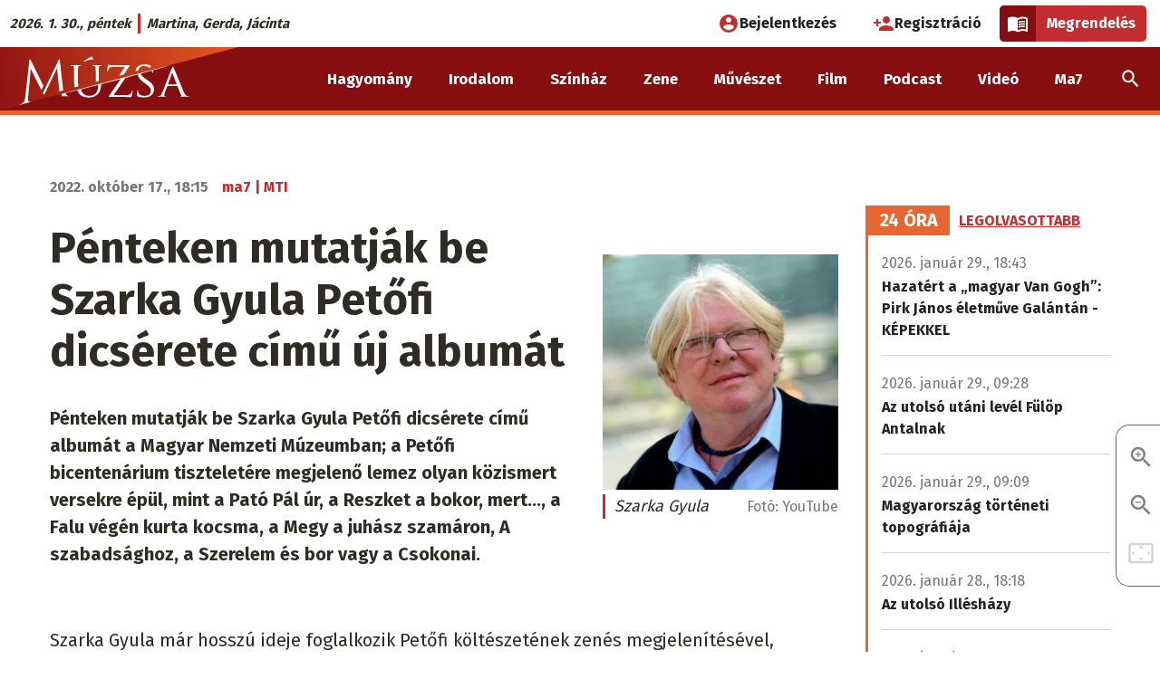

--- FILE ---
content_type: text/html; charset=UTF-8
request_url: https://muzsa.sk/zene/penteken-mutatjak-be-szarka-gyula-petofi-dicserete-cimu-uj-albumat
body_size: 18993
content:
<!DOCTYPE html>
<html lang="hu" dir="ltr" prefix="og: https://ogp.me/ns#" class="no-js"><head>
    <link rel="preconnect" href="https://fonts.googleapis.com">
    <link rel="preconnect" href="https://fonts.gstatic.com" crossorigin>
    <link href="https://fonts.googleapis.com/css2?family=Fira+Sans:wght@400;700&display=swap" rel="stylesheet">
    <meta charset="utf-8" />
<script>var dataLayer = [{
            'id': '194933',
            'title': 'Pénteken mutatják be Szarka Gyula Petőfi dicsérete című új albumát',
            'szerzo': 'ma7 | MTI',
            'letrehozo': 'laczatihamer',
            'rovat': 'Zene',
            'domain': 'muzsa.sk',
            'video_cikk_cim': '',
            'letrehozas_ideje_ev': '2022',
            'letrehozas_ideje_honap': '10',
            'letrehozas_ideje_nap': '17'
          }];</script>
<script>var cookies_services = ["ad_personalization","ad_storage","ad_user_data","analytics_storage","facebook","facebook_pixel","functional","instagram","pingdom","revive_adserver","telegram","twitter","video"];</script>
<script src="/modules/contrib/cookies_custom/js/cookies-gtm.js?v=2"></script>
<meta name="description" content="Szarka Gyula már hosszú ideje foglalkozik Petőfi költészetének zenés megjelenítésével, verseinek megzenésítésével. 2007-ben jelent meg a Bor és a lányka című lemeze, amely zömében Petőfi bordalait tartalmazza, de korábbi zenekara, a Ghymes lemezein is megszólalt egy-egy Petőfi-vers zenés adaptációja." />
<link rel="canonical" href="https://ma7.sk/zene/penteken-mutatjak-be-szarka-gyula-petofi-dicserete-cimu-uj-albumat" />
<meta property="og:site_name" content="Pénteken mutatják be Szarka Gyula Petőfi dicsérete című új albumát | múzsa.sk" />
<meta property="og:type" content="article" />
<meta property="og:url" content="https://muzsa.sk/zene/penteken-mutatjak-be-szarka-gyula-petofi-dicserete-cimu-uj-albumat" />
<meta property="og:title" content="Pénteken mutatják be Szarka Gyula Petőfi dicsérete című új albumát" />
<meta property="og:description" content="Pénteken mutatják be Szarka Gyula Petőfi dicsérete című albumát a Magyar Nemzeti Múzeumban; a Petőfi bicentenárium tiszteletére megjelenő lemez olyan közismert versekre épül, mint a Pató Pál úr, a Reszket a bokor, mert..., a Falu végén kurta kocsma, a Megy a juhász szamáron, A szabadsághoz, a Szerelem és bor vagy a Csokonai." />
<meta property="og:image" content="https://ma7media.storage.googleapis.com/sites/default/files/styles/facebook_twitter_preview/s3/2022-10/szarka-gyula.jpg?itok=asRmVz0U" />
<meta property="og:image:type" content="image/jpeg" />
<meta property="og:image:width" content="900" />
<meta property="og:image:height" content="900" />
<meta property="og:image:alt" content="Újabb Petőfi-album" />
<meta property="og:updated_time" content="2022-10-17T18:36:32+02:00" />
<meta property="fb:app_id" content="820995448315379" />
<meta name="twitter:card" content="summary" />
<meta name="twitter:description" content="Pénteken mutatják be Szarka Gyula Petőfi dicsérete című albumát a Magyar Nemzeti Múzeumban; a Petőfi bicentenárium tiszteletére megjelenő lemez olyan közismert versekre épül, mint a Pató Pál úr, a Reszket a bokor, mert..., a Falu végén kurta kocsma, a Megy a juhász szamáron, A szabadsághoz, a Szerelem és bor vagy a Csokonai." />
<meta name="twitter:title" content="Pénteken mutatják be Szarka Gyula Petőfi dicsérete című új albumát | múzsa.sk" />
<meta name="twitter:image:alt" content="Újabb Petőfi-album" />
<meta name="twitter:image" content="https://ma7media.storage.googleapis.com/sites/default/files/styles/facebook_twitter_preview/s3/2022-10/szarka-gyula.jpg?itok=asRmVz0U" />
<meta name="Generator" content="Drupal 10 (https://www.drupal.org)" />
<meta name="MobileOptimized" content="width" />
<meta name="HandheldFriendly" content="true" />
<meta name="viewport" content="width=device-width, initial-scale=1.0" />
<script type="application/ld+json">{
    "@context": "https://schema.org",
    "@graph": [
        {
            "@type": "NewsArticle",
            "headline": "Pénteken mutatják be Szarka Gyula Petőfi dicsérete című új albumát",
            "name": "Pénteken mutatják be Szarka Gyula Petőfi dicsérete című új albumát",
            "description": "Pénteken mutatják be Szarka Gyula Petőfi dicsérete című albumát a Magyar Nemzeti Múzeumban; a Petőfi bicentenárium tiszteletére megjelenő lemez olyan közismert versekre épül, mint a Pató Pál úr, a Reszket a bokor, mert..., a Falu végén kurta kocsma, a Megy a juhász szamáron, A szabadsághoz, a Szerelem és bor vagy a Csokonai.",
            "about": [
                "Szarka Gyula",
                "lemezbemutató"
            ],
            "image": {
                "@type": "ImageObject",
                "url": "https://ma7media.storage.googleapis.com/sites/default/files/styles/facebook_twitter_preview/s3/2022-10/szarka-gyula.jpg?itok=asRmVz0U",
                "width": "900",
                "height": "900"
            },
            "datePublished": "2022-10-17T18:15:18+0200",
            "dateModified": "2022-10-17T18:36:32+0200",
            "isAccessibleForFree": "True",
            "author": {
                "@type": "Person",
                "@id": "https://ma7.sk/szerzo/ma7-mti",
                "name": "ma7 | MTI",
                "url": "https://ma7.sk/szerzo/ma7-mti"
            },
            "publisher": {
                "@type": "Organization",
                "@id": "https://www.ma7.sk",
                "name": "Ma7 Médiacsalád",
                "url": "https://www.ma7.sk",
                "sameAs": [
                    "https://facebook.com/ma7mcs/",
                    "https://facebook.com/hirek.sk/",
                    "https://facebook.com/muzsa.sk",
                    "https://facebook.com/szurkolo.sk",
                    "https://youtube.com/c/Ma7H%C3%ADrek",
                    "https://youtube.com/channel/UCyVtof2ik92xrS3TfHWhHkQ",
                    "https://instagram.com/ma7_mcs"
                ],
                "logo": {
                    "@type": "ImageObject",
                    "url": "https://www.ma7.sk/themes/custom/mbase/images/ma7-mediacsalad.svg",
                    "width": "1000",
                    "height": "852"
                }
            },
            "mainEntityOfPage": "https://muzsa.sk/zene/penteken-mutatjak-be-szarka-gyula-petofi-dicserete-cimu-uj-albumat"
        },
        {
            "@type": "BreadcrumbList",
            "itemListElement": [
                {
                    "@type": "ListItem",
                    "position": 1,
                    "name": "Címlap",
                    "item": "https://muzsa.sk/"
                },
                {
                    "@type": "ListItem",
                    "position": 2,
                    "name": "Zene",
                    "item": "https://muzsa.sk/zene"
                }
            ]
        }
    ]
}</script>
<meta http-equiv="ImageToolbar" content="false" />
<meta name="theme-color" content="#860d10" />
<link rel="icon" href="/themes/custom/mu/favicon.ico" type="image/vnd.microsoft.icon" />

    <title>Pénteken mutatják be Szarka Gyula Petőfi dicsérete című új albumát | múzsa.sk</title>
    <link rel="stylesheet" media="all" href="/sites/default/files/css/css_MhEtnuYm1isENkVJSZ74vJ6Wq3iK5WWhyzV2x5tNnM8.css?delta=0&amp;language=hu&amp;theme=mu&amp;include=[base64]" />
<link rel="stylesheet" media="all" href="/sites/default/files/css/css_NDhBw6IhaDV2KXrDgNEWYDWaT6ZVu7QlCCTcNol1rlw.css?delta=1&amp;language=hu&amp;theme=mu&amp;include=[base64]" />
<link rel="stylesheet" media="print" href="/sites/default/files/css/css_2dpSkVgoRN6Y4BBt39KncHMX9wyBjWY9iX33fQI9q_A.css?delta=2&amp;language=hu&amp;theme=mu&amp;include=[base64]" />
<link rel="stylesheet" media="all" href="/sites/default/files/css/css_i-LUjQ-TZHoWmLRP4u_ma7RhwjzWFt2tWWESwAtVBpQ.css?delta=3&amp;language=hu&amp;theme=mu&amp;include=[base64]" />

    <script type="application/json" data-drupal-selector="drupal-settings-json">{"path":{"baseUrl":"\/","pathPrefix":"","currentPath":"node\/194933","currentPathIsAdmin":false,"isFront":false,"currentLanguage":"hu"},"pluralDelimiter":"\u0003","suppressDeprecationErrors":true,"ajaxPageState":{"libraries":"[base64]","theme":"mu","theme_token":"LlBJTm3OIIAfn0NhaNjYBQpU_Oc4SHtYOdM3EiCAj0A"},"ajaxTrustedUrl":[],"gtag":{"tagId":"","consentMode":false,"otherIds":[],"events":[],"additionalConfigInfo":[]},"gtm":{"tagId":null,"settings":{"data_layer":"dataLayer","include_classes":false,"allowlist_classes":"google\nnonGooglePixels\nnonGoogleScripts\nnonGoogleIframes","blocklist_classes":"customScripts\ncustomPixels","include_environment":false,"environment_id":"","environment_token":""},"tagIds":["GTM-5W4WPSR"]},"data":{"extlink":{"extTarget":true,"extTargetAppendNewWindowLabel":"(opens in a new window)","extTargetNoOverride":false,"extNofollow":true,"extTitleNoOverride":false,"extNoreferrer":false,"extFollowNoOverride":false,"extClass":"0","extLabel":"(k\u00fcls\u0151 hivatkoz\u00e1s)","extImgClass":false,"extSubdomains":true,"extExclude":"","extInclude":"","extCssExclude":"","extCssInclude":"","extCssExplicit":"","extAlert":false,"extAlertText":"Ez a hivatkoz\u00e1s egy k\u00fcls\u0151 webhelyre mutat, melynek tartalm\u00e1\u00e9rt nem v\u00e1llalunk felel\u0151ss\u00e9get.","extHideIcons":false,"mailtoClass":"0","telClass":"","mailtoLabel":"(a hivatkoz\u00e1s emailt k\u00fcld)","telLabel":"(link is a phone number)","extUseFontAwesome":false,"extIconPlacement":"append","extPreventOrphan":false,"extFaLinkClasses":"fa fa-external-link","extFaMailtoClasses":"fa fa-envelope-o","extAdditionalLinkClasses":"","extAdditionalMailtoClasses":"","extAdditionalTelClasses":"","extFaTelClasses":"fa fa-phone","whitelistedDomains":null,"extExcludeNoreferrer":""}},"cookies":{"cookiesjsr":{"config":{"cookie":{"name":"cookiesjsr","expires":31536000000,"domain":"","sameSite":"Lax","secure":false},"library":{"libBasePath":"\/libraries\/cookiesjsr\/dist","libPath":"\/libraries\/cookiesjsr\/dist\/cookiesjsr.min.js","scrollLimit":0},"callback":{"method":"","url":"","headers":[]},"interface":{"openSettingsHash":"#editCookieSettings","showDenyAll":true,"denyAllOnLayerClose":false,"settingsAsLink":false,"availableLangs":["hu"],"defaultLang":"hu","groupConsent":true,"cookieDocs":true}},"services":{"functional":{"id":"functional","services":[{"key":"functional","type":"functional","name":"Elengedhetetlen cookie-k","info":{"value":"\u003Cp\u003E\u003Cstrong\u003EMik azok a cookie-k?\u003C\/strong\u003E\u003Cbr \/\u003E\r\nTechnikailag egy k\u00f3dsorozat, amely alapj\u00e1n a b\u00f6ng\u00e9sz\u0151 \u00f6sszegy\u0171jt, \u00e9s tov\u00e1bb\u00edt bizonyos inform\u00e1ci\u00f3kat a viselked\u00e9s\u00fcnkr\u0151l egy adott szerverre.\u003Cbr \/\u003E\r\n\u00c1ltal\u00e1ban a cookie-k a felhaszn\u00e1l\u00f3k megk\u00fcl\u00f6nb\u00f6ztet\u00e9s\u00e9re szolg\u00e1lnak,\u0026nbsp; vagy a felhaszn\u00e1l\u00f3i be\u00e1ll\u00edt\u00e1sok meg\u0151rz\u00e9s\u00e9re.\u003C\/p\u003E\r\n\r\n\u003Cp\u003E\u003Cstrong\u003EMire haszn\u00e1ljuk \u0151ket?\u003C\/strong\u003E\u003Cbr \/\u003E\r\nA cookie f\u00e1jlok c\u00e9lja, hogy k\u00e9nyelmesebb\u00e9 tegy\u00e9k az adott weboldal b\u00f6ng\u00e9sz\u00e9s\u00e9t. K\u00fcl\u00f6nf\u00e9le t\u00edpus\u00fa cookie-k l\u00e9teznek elt\u00e9r\u0151 c\u00e9lokra:\u003C\/p\u003E\r\n\r\n\u003Cul\u003E\r\n\t\u003Cli\u003Eaz\u0026nbsp;\u003Cstrong\u003Ealapvet\u0151\u0026nbsp;\u003C\/strong\u003Ecookie-k elengedhetetlenek az oldal megfelel\u0151 m\u0171k\u00f6d\u00e9s\u00e9hez,\u003C\/li\u003E\r\n\t\u003Cli\u003Ea \u003Cstrong\u003Estatisztikai\u0026nbsp;\u003C\/strong\u003Ecookie-k seg\u00edtenek nek\u00fcnk a l\u00e1togat\u00f3k elemz\u00e9s\u00e9ben,\u003C\/li\u003E\r\n\t\u003Cli\u003Ea\u0026nbsp;\u003Cstrong\u003Ec\u00e9lz\u00f3\u0026nbsp;\u003C\/strong\u003Ecookie-k arra szolg\u00e1lnak, hogy az oldalunkon elhelyezett hirdet\u00e9sek megjelen\u00e9s\u00e9t szab\u00e1lyozz\u00e1k.\u003C\/li\u003E\r\n\t\u003Cli\u003Ea\u0026nbsp;\u003Cstrong\u003Ek\u00f6z\u00f6ss\u00e9gi \u003C\/strong\u003Ecookie-k a k\u00f6z\u00f6ss\u00e9gi oldalakon val\u00f3 megoszt\u00e1st, vagy a k\u00f6z\u00f6ss\u00e9gi m\u00e9di\u00e1ban megjelen\u0151 tartalom be\u00e1gyaz\u00e1s\u00e1t teszik lehet\u0151v\u00e9.\u003C\/li\u003E\r\n\u003C\/ul\u003E\r\n\r\n\u003Cp\u003E\u003Cstrong\u003EMit tegyen, ha nem szeretn\u00e9, hogy oldalunk cookie-kat mentsen a b\u00f6ng\u00e9sz\u0151j\u00e9be?\u003C\/strong\u003E\u003C\/p\u003E\r\n\r\n\u003Cp\u003EA \u0022Cookie be\u00e1ll\u00edt\u00e1sok\u0022 hivatkoz\u00e1s \u00e9s men\u00fcpont alatt b\u00e1rmikor elfogadhatja, elutas\u00edthatja vagy m\u00f3dos\u00edthatja az egyes cookie t\u00edpusok be\u00e1ll\u00edt\u00e1sait.\u003C\/p\u003E\r\n\r\n\u003Cp\u003EA cookie-k haszn\u00e1lat\u00e1t be\u00e1ll\u00edthatja a saj\u00e1t b\u00f6ng\u00e9sz\u0151j\u00e9ben is. A b\u00f6ng\u00e9sz\u0151 \u201eS\u00fag\u00f3\u201d men\u00fcpontj\u00e1ban megtal\u00e1lhatja a cookie-k be\u00e1ll\u00edt\u00e1s\u00e1ra vonatkoz\u00f3 inform\u00e1ci\u00f3kat. Ha erre az oldalra letiltja a cookie-kat, akkor az elengedhetetlen cookie-k sem lesznek haszn\u00e1latban, \u00edgy pl.\u0026nbsp; a bejelentkez\u00e9ssel \u00e9s a rendel\u00e9ssel kapcsolatos funkci\u00f3k sem fognak megfelel\u0151en m\u0171k\u00f6dni.\u003C\/p\u003E\r\n\r\n\u003Cp\u003EAz \u00e1ltalunk haszn\u00e1lt elengedhetetlen cookie-k a k\u00f6vetkez\u0151k:\u003C\/p\u003E\r\n\r\n\u003Ctable\u003E\r\n\t\u003Cthead\u003E\r\n\t\t\u003Ctr\u003E\r\n\t\t\t\u003Cth width=\u002215%\u0022\u003ECookie neve\u003C\/th\u003E\r\n\t\t\t\u003Cth width=\u002215%\u0022\u003EAlap\u00e9rtelmezett lej\u00e1rati id\u0151\u003C\/th\u003E\r\n\t\t\t\u003Cth\u003ELe\u00edr\u00e1s\u003C\/th\u003E\r\n\t\t\u003C\/tr\u003E\r\n\t\u003C\/thead\u003E\r\n\t\u003Ctbody\u003E\r\n\t\t\u003Ctr\u003E\r\n\t\t\t\u003Ctd\u003E\u003Ccode dir=\u0022ltr\u0022 translate=\u0022no\u0022\u003ESSESS\u0026lt;ID\u0026gt;\u003C\/code\u003E\u003C\/td\u003E\r\n\t\t\t\u003Ctd\u003E1 h\u00f3nap\u003C\/td\u003E\r\n\t\t\t\u003Ctd\u003EHa be van jelentkezve erre a weboldalra, egy munkamenet-cookie-ra van sz\u00fcks\u00e9g ahhoz, hogy a b\u00f6ng\u00e9sz\u0151j\u00e9t azonos\u00edtsa \u00e9s \u00f6sszekapcsolja az \u00d6n felhaszn\u00e1l\u00f3i fi\u00f3kj\u00e1val a weboldal kiszolg\u00e1l\u00f3j\u00e1nak h\u00e1tt\u00e9rt\u00e1r\u00e1ban.\u003C\/td\u003E\r\n\t\t\u003C\/tr\u003E\r\n\t\t\u003Ctr\u003E\r\n\t\t\t\u003Ctd\u003E\u003Ccode dir=\u0022ltr\u0022 translate=\u0022no\u0022\u003Ecookiesjsr\u003C\/code\u003E\u003C\/td\u003E\r\n\t\t\t\u003Ctd\u003E1 \u00e9v\u003C\/td\u003E\r\n\t\t\t\u003Ctd\u003EAmikor el\u0151sz\u00f6r l\u00e1togatott el erre a weboldalra, enged\u00e9lyt k\u00e9rt\u00fcnk \u00d6nt\u0151l t\u00f6bb olyan szolg\u00e1ltat\u00e1s haszn\u00e1lat\u00e1ra (bele\u00e9rtve a harmadik f\u00e9lt\u0151l sz\u00e1rmaz\u00f3 szolg\u00e1ltat\u00e1sokat is), amelyekhez adatok ment\u00e9se sz\u00fcks\u00e9ges a b\u00f6ng\u00e9sz\u0151j\u00e9ben (cookie-k, helyi t\u00e1rol\u00e1s). Az egyes cookie kateg\u00f3ri\u00e1kkal kapcsolatos d\u00f6nt\u00e9sei (enged\u00e9lyez\u00e9s, elutas\u00edt\u00e1s) ebben a cookie-ban t\u00e1rol\u00f3dnak, \u00e9s minden egyes alkalommal, amikor megl\u00e1togatja ezt a weboldalt, \u00fajra felhaszn\u00e1l\u00e1sra ker\u00fclnek.\u003C\/td\u003E\r\n\t\t\u003C\/tr\u003E\r\n\t\t\u003Ctr\u003E\r\n\t\t\t\u003Ctd\u003E\u003Ccode dir=\u0022ltr\u0022 translate=\u0022no\u0022\u003Ecookiesjsr_date\u003C\/code\u003E\u003C\/td\u003E\r\n\t\t\t\u003Ctd\u003E1 \u00e9v\u003C\/td\u003E\r\n\t\t\t\u003Ctd\u003EAz egyes cookie kateg\u00f3ri\u00e1kkal kapcsolatos d\u00f6nt\u00e9s\u00e9nek legut\u00f3bbi id\u0151pontja (enged\u00e9lyez\u00e9s, elutas\u00edt\u00e1s) ebben a cookie-ban t\u00e1rol\u00f3dik.\u003C\/td\u003E\r\n\t\t\u003C\/tr\u003E\r\n\t\u003C\/tbody\u003E\r\n\u003C\/table\u003E\r\n\r\n\u003Cp\u003EA Cloudflare szolg\u00e1ltat\u00e1s\u00e1t haszn\u00e1ljuk a spam elleni v\u00e9dekez\u00e9s c\u00e9lj\u00e1b\u00f3l.\u003C\/p\u003E\r\n\r\n\u003Cp\u003E\u003Ca href=\u0022https:\/\/developers.cloudflare.com\/fundamentals\/reference\/policies-compliances\/cloudflare-cookies\/\u0022\u003ECloudflare cookie t\u00e1j\u00e9koztat\u00f3\u003C\/a\u003E\u003C\/p\u003E\r\n\r\n\u003Cp\u003E\u0026nbsp;\u003C\/p\u003E\r\n","format":"full_html"},"uri":"","needConsent":false}],"weight":1},"performance":{"id":"performance","services":[{"key":"ad_storage","type":"performance","name":"Konverzi\u00f3linkel\u0151","info":{"value":"\u003Cp\u003ELehet\u0151v\u00e9 teszi, hogy cookie-kat haszn\u00e1lva k\u00e9t vagy t\u00f6bb, k\u00fcl\u00f6n domainen l\u00e9v\u0151, egym\u00e1ssal kapcsolatban \u00e1ll\u00f3 webhely k\u00f6zti munkamenet egyk\u00e9nt legyen m\u00e9rve.\u003C\/p\u003E\r\n\r\n\u003Cp\u003E\u003Ca href=\u0022https:\/\/policies.google.com\/technologies\/cookies?hl=hu-HU#types-of-cookies\u0022\u003EAdatv\u00e9delmi t\u00e1j\u00e9koztat\u00f3\u003C\/a\u003E\u003C\/p\u003E\r\n","format":"bevezeto_szovegszerkeszto"},"uri":"","needConsent":true},{"key":"analytics_storage","type":"performance","name":"Google Analytics","info":{"value":"\u003Cp\u003EA cikkeink \u00e9s oldalaink olvasotts\u00e1g\u00e1nak m\u00e9r\u00e9s\u00e9re a Google Analytics szolg\u00e1ltat\u00e1st haszn\u00e1ljuk. A l\u00e1togat\u00f3k IP-c\u00edm\u00e9t anonimiz\u00e1ljuk, \u00edgy biztos\u00edtva, hogy egy adott l\u00e1togat\u00f3t ne lehessen azonos\u00edtani. Az Analytics IP-anonimiz\u00e1l\u00e1si funkci\u00f3ja nem sokkal a c\u00edm Google Analytics sz\u00e1m\u00e1ra val\u00f3 elk\u00fcld\u00e9se ut\u00e1n null\u00e1zza a mem\u00f3ri\u00e1ban az IPv4-felhaszn\u00e1l\u00f3k IP-c\u00edm\u00e9nek utols\u00f3 oktettj\u00e9t, illetve az IPv6-c\u00edmek utols\u00f3 80 bitj\u00e9t. A rendszer \u00edgy soha nem \u00edrja lemezre a teljes IP-c\u00edmet, amely a l\u00e1togat\u00f3t pontosabban azonos\u00edthatn\u00e1. A 192.168.1.123 c\u00edm pl. 192.168.1.0-ra v\u00e1ltozik. Amennyiben nem fogadja el a statisztikai s\u00fctik haszn\u00e1lat\u00e1t, minden oldalmegtekint\u00e9st \u00f6n\u00e1ll\u00f3 egyedi l\u00e1togat\u00e1sk\u00e9nt m\u00e9r\u00fcnk.\u003C\/p\u003E\r\n\r\n\u003Cp\u003E\u003Ca href=\u0022https:\/\/support.google.com\/analytics\/answer\/6004245?hl=hu\u0026amp;ref_topic=2919631\u0022\u003EGoogle Analytics adatkezel\u00e9si \u00fatmutat\u00f3\u003C\/a\u003E\u003C\/p\u003E\r\n","format":"bevezeto_szovegszerkeszto"},"uri":"","needConsent":true},{"key":"facebook_pixel","type":"performance","name":"Facebook Pixel","info":{"value":"\u003Cp\u003EA Facebook statisztikai cookie-ja.\u003C\/p\u003E\r\n\r\n\u003Cp\u003E\u003Ca href=\u0022https:\/\/www.facebook.com\/policies\/cookies\u0022\u003EFacebook adatv\u00e9delmi t\u00e1j\u00e9koztat\u00f3\u003C\/a\u003E\u003C\/p\u003E\r\n","format":"full_html"},"uri":"","needConsent":true},{"key":"pingdom","type":"performance","name":"Pingdom","info":{"value":"\u003Cp\u003EA SolarWinds\u0026nbsp;Pingdom szolg\u00e1ltat\u00e1st az oldalaink m\u0171szaki teljes\u00edtm\u00e9ny\u00e9vel kapcsolatos m\u00e9r\u00e9s\u00e9re haszn\u00e1ljuk.\u003C\/p\u003E\r\n\r\n\u003Cp\u003E\u003Ca href=\u0022https:\/\/www.solarwinds.com\/cookies\u0022\u003ESolrawinds adatv\u00e9delmi t\u00e1j\u00e9koztat\u00f3\u003C\/a\u003E\u003C\/p\u003E\r\n","format":"bevezeto_szovegszerkeszto"},"uri":"","needConsent":true}],"weight":10},"video":{"id":"video","services":[{"key":"video","type":"video","name":"Videomegoszt\u00f3 oldalak","info":{"value":"\u003Cp\u003EAz oldalunkra be\u00e1gyazott YouTube vide\u00f3s tartalmak nem mentenek cookie-kat a b\u00f6ng\u00e9sz\u0151ben.\u003C\/p\u003E\r\n\r\n\u003Cp\u003EAz oldalunkra be\u00e1gyazott Vimeo-, TikTok-, \u00e9s Rumble-tartalmak 3. f\u00e9lt\u0151l sz\u00e1rmaz\u00f3 cookie-kat helyezhetnek el a b\u00f6ng\u00e9sz\u0151ben.\u0026nbsp;Mindaddig, am\u00edg nem enged\u00e9lyezi ezen szolg\u00e1ltat\u00e1s cookie-jainak haszn\u00e1lat\u00e1t, az ilyen be\u00e1gyaz\u00e1sok nem fognak megjelenni oldalunkon.\u003C\/p\u003E\r\n\r\n\u003Cp\u003E\u003Ca href=\u0022https:\/\/policies.google.com\/privacy\u0022\u003EYouTube (Google) adatv\u00e9delmi t\u00e1j\u00e9koztat\u00f3\u003C\/a\u003E\u003C\/p\u003E\r\n\r\n\u003Cp\u003E\u003Ca href=\u0022https:\/\/vimeo.com\/privacy\u0022\u003EVimeo adatv\u00e9delmi t\u00e1j\u00e9koztat\u00f3\u003C\/a\u003E\u003C\/p\u003E\r\n\r\n\u003Cp\u003E\u003Ca href=\u0022https:\/\/www.tiktok.com\/legal\/privacy-policy-eea\u0022\u003ETikTok adatv\u00e9delmi t\u00e1j\u00e9koztat\u00f3\u003C\/a\u003E\u003C\/p\u003E\r\n\r\n\u003Cp\u003E\u003Ca href=\u0022https:\/\/rumble.com\/s\/privacy#s7\u0022\u003ERumble adatv\u00e9delmi t\u00e1j\u00e9koztat\u00f3\u003C\/a\u003E\u003C\/p\u003E\r\n","format":"full_html"},"uri":"","needConsent":true}],"weight":20},"social":{"id":"social","services":[{"key":"facebook","type":"social","name":"Facebook","info":{"value":"\u003Cp\u003EAz oldalunkra be\u00e1gyazott Facebook-tartalmak 3. f\u00e9lt\u0151l sz\u00e1rmaz\u00f3 cookie-kat helyezhetnek el a b\u00f6ng\u00e9sz\u0151ben.\u0026nbsp;Mindaddig, am\u00edg nem enged\u00e9lyezi ezen szolg\u00e1ltat\u00e1s cookie-jainak haszn\u00e1lat\u00e1t, a Facebookr\u00f3l be\u00e1gyazott tartalmak nem fognak megjelenni oldalunkon.\u003C\/p\u003E\r\n\r\n\u003Cp\u003E\u003Ca href=\u0022https:\/\/www.facebook.com\/policies\/cookies\u0022\u003EFacebook adatv\u00e9delmi t\u00e1j\u00e9koztat\u00f3\u003C\/a\u003E\u003C\/p\u003E\r\n","format":"full_html"},"uri":"","needConsent":true},{"key":"instagram","type":"social","name":"Instagram","info":{"value":"\u003Cp\u003EAz oldalunkra be\u00e1gyazott Instagram-tartalmak 3. f\u00e9lt\u0151l sz\u00e1rmaz\u00f3 cookie-kat helyeznek el a b\u00f6ng\u00e9sz\u0151ben. Mindaddig, am\u00edg nem enged\u00e9lyezi ezen szolg\u00e1ltat\u00e1s cookie-jainak haszn\u00e1lat\u00e1t, az Instagramr\u00f3l be\u00e1gyazott tartalmak nem fognak megjelenni oldalunkon.\u003C\/p\u003E\r\n\r\n\u003Cp\u003E\u003Ca href=\u0022https:\/\/help.instagram.com\/196883487377501\u0022\u003EInstagram adatv\u00e9delmi t\u00e1j\u00e9koztat\u00f3\u003C\/a\u003E\u003C\/p\u003E\r\n","format":"full_html"},"uri":"","needConsent":true},{"key":"telegram","type":"social","name":"Telegram","info":{"value":"\u003Cp\u003EAz oldalunkra be\u00e1gyazott Telegram-tartalmak 3. f\u00e9lt\u0151l sz\u00e1rmaz\u00f3 cookie-kat helyezhetnek el a b\u00f6ng\u00e9sz\u0151ben. Mindaddig, am\u00edg nem enged\u00e9lyezi ezen szolg\u00e1ltat\u00e1s cookie-jainak haszn\u00e1lat\u00e1t, a Telegramr\u00f3l be\u00e1gyazott tartalmak nem fognak megjelenni oldalunkon.\u003C\/p\u003E\r\n\r\n\u003Cp\u003E\u003Ca href=\u0022https:\/\/telegram.org\/privacy#3-6-cookies\u0022\u003ETelegram adatv\u00e9delmi t\u00e1j\u00e9koztat\u00f3\u003C\/a\u003E\u003C\/p\u003E\r\n","format":"full_html"},"uri":"","needConsent":true},{"key":"twitter","type":"social","name":"X","info":{"value":"\u003Cp\u003EAz oldalunkra be\u00e1gyazott X-tartalmak 3. f\u00e9lt\u0151l sz\u00e1rmaz\u00f3 cookie-kat helyezhetnek el a b\u00f6ng\u00e9sz\u0151ben. Mindaddig, am\u00edg nem enged\u00e9lyezi ezen szolg\u00e1ltat\u00e1s cookie-jainak haszn\u00e1lat\u00e1t, az X-r\u0151l be\u00e1gyazott tartalmak nem fognak megjelenni oldalunkon.\u003C\/p\u003E\r\n\r\n\u003Cp\u003E\u003Ca href=\u0022https:\/\/help.x.com\/en\/rules-and-policies\/x-cookies\u0022\u003EX adatv\u00e9delmi t\u00e1j\u00e9koztat\u00f3\u003C\/a\u003E\u003C\/p\u003E\r\n","format":"full_html"},"uri":"","needConsent":true}],"weight":30},"tracking":{"id":"tracking","services":[{"key":"ad_personalization","type":"tracking","name":"Google Ad Personalization","info":{"value":"\u003Cp\u003ESzem\u00e9lyre szabott hirdet\u00e9sekhez val\u00f3 hozz\u00e1j\u00e1rul\u00e1s Google-szolg\u00e1ltat\u00e1son bel\u00fcl.\u003C\/p\u003E\r\n\r\n\u003Cp\u003E\u003Ca href=\u0022https:\/\/policies.google.com\/technologies\/cookies?hl=hu-HU#types-of-cookies\u0022\u003EAdatv\u00e9delmi t\u00e1j\u00e9koztat\u00f3\u003C\/a\u003E\u003C\/p\u003E\r\n","format":"bevezeto_szovegszerkeszto"},"uri":"","needConsent":true},{"key":"ad_user_data","type":"tracking","name":"Google Ad User Data","info":{"value":"\u003Cp\u003EHozz\u00e1j\u00e1rul\u00e1st ad a hirdet\u00e9sekkel kapcsolatos felhaszn\u00e1l\u00f3i adatok statisztik\u00e1inak Google fel\u00e9 t\u00f6rt\u00e9n\u0151 elk\u00fcld\u00e9s\u00e9hez.\u003C\/p\u003E\r\n\r\n\u003Cp\u003E\u003Ca href=\u0022https:\/\/policies.google.com\/technologies\/cookies?hl=hu-HU#types-of-cookies\u0022\u003EAdatv\u00e9delmi t\u00e1j\u00e9koztat\u00f3\u003C\/a\u003E\u003C\/p\u003E\r\n","format":"bevezeto_szovegszerkeszto"},"uri":"","needConsent":true},{"key":"revive_adserver","type":"tracking","name":"Revive Adserver","info":{"value":"\u003Ctable\u003E\r\n\t\u003Cthead\u003E\r\n\t\t\u003Ctr\u003E\r\n\t\t\t\u003Cth width=\u002215%\u0022\u003ECookie neve\u003C\/th\u003E\r\n\t\t\t\u003Cth width=\u002215%\u0022\u003EAlap\u00e9rtelmezett lej\u00e1rati id\u0151\u003C\/th\u003E\r\n\t\t\t\u003Cth\u003ELe\u00edr\u00e1s\u003C\/th\u003E\r\n\t\t\u003C\/tr\u003E\r\n\t\u003C\/thead\u003E\r\n\t\u003Ctbody\u003E\r\n\t\t\u003Ctr\u003E\r\n\t\t\t\u003Ctd\u003E\u003Ccode dir=\u0022ltr\u0022 translate=\u0022no\u0022\u003EOAID\u003C\/code\u003E\u003C\/td\u003E\r\n\t\t\t\u003Ctd\u003E1 \u00e9v\u003C\/td\u003E\r\n\t\t\t\u003Ctd\u003EA rekl\u00e1mok megjelen\u00edt\u00e9s\u00e9re a\u0026nbsp;ny\u00edlt forr\u00e1sk\u00f3d\u00fa Revive Adsever hirdet\u00e9si rendszert haszn\u00e1ljuk. A l\u00e1togat\u00f3 egyedi b\u00f6ng\u00e9sz\u0151 cookie-\u00e9rt\u00e9k\u00e9t minden l\u00e1togat\u00f3 eset\u00e9ben ugyanazzal az \u00e9rt\u00e9kkel helyettes\u00edti: 010001110100010001000100010100010000010101010010 (a GDPR bin\u00e1ris r\u00f6vid\u00edt\u00e9se). Minden \u00faj l\u00e1togat\u00f3hoz ugyanaz a cookie-\u00e9rt\u00e9k (01000111010001000100010001000100010101010010) ker\u00fcl hozz\u00e1rendel\u00e9sre. Ilyen m\u00f3don a l\u00e1togat\u00f3k nem ker\u00fclnek azonos\u00edt\u00e1sa.\u003C\/td\u003E\r\n\t\t\u003C\/tr\u003E\r\n\t\u003C\/tbody\u003E\r\n\u003C\/table\u003E\r\n\r\n\u003Cp\u003EA Revive Adserver a negyedik IP-c\u00edmsz\u00e1mot is null\u00e1ra v\u00e1ltoztatja, \u00edgy biztos\u00edtva, hogy egy adott l\u00e1togat\u00f3t ne lehessen azonos\u00edtani. A 192.168.1.123 p\u00e9ld\u00e1ul 192.168.1.0-ra v\u00e1ltozik. Ezt az anonimiz\u00e1lt IP-t ezut\u00e1n fel lehet haszn\u00e1lni a f\u00f6ldrajz alap\u00fa c\u00e9lz\u00e1sra.\u003C\/p\u003E\r\n\r\n\u003Cp\u003E\u003Ca href=\u0022https:\/\/www.revive-adserver.com\/privacy\/personal-data\/\u0022\u003ERevive Adserver adatv\u00e9delmi t\u00e1j\u00e9koztat\u00f3\u003C\/a\u003E\u003C\/p\u003E\r\n","format":"full_html"},"uri":"","needConsent":true}],"weight":40}},"translation":{"_core":{"default_config_hash":"r0JMDv27tTPrhzD4ypdLS0Jijl0-ccTUdlBkqvbAa8A"},"langcode":"hu","bannerText":"Oldalainkon cookie f\u00e1jlokat haszn\u00e1lunk. Ha a \u0022Mind elfogad\u00e1sa\u0022 lehet\u0151s\u00e9get v\u00e1lasztja, akkor hozz\u00e1j\u00e1rul az \u00f6sszes cookie haszn\u00e1lat\u00e1hoz. Lehet\u0151s\u00e9ge van a cookiek haszn\u00e1lat\u00e1t korl\u00e1tozni, ez esetben viszont a harmadik f\u00e9lt\u0151l sz\u00e1rmaz\u00f3 tartalmak el\u00e9rhetetlenek lehetnek. A \u0022Cookie be\u00e1ll\u00edt\u00e1sok\u0022 hivatkoz\u00e1s \u00e9s men\u00fcpont alatt b\u00e1rmikor m\u00f3dos\u00edthatja az egyes cookiek haszn\u00e1lat\u00e1ra vonatkoz\u00f3 be\u00e1ll\u00edt\u00e1s\u00e1t.","privacyPolicy":"Adatv\u00e9delem","privacyUri":"","imprint":"Impresszum","imprintUri":"","cookieDocs":"Cookie-kr\u00f3l b\u0151vebben itt olvashat","cookieDocsUri":"\/cookies\/documentation","officialWebsite":"Hivatalos weboldal","denyAll":"Mind elutas\u00edt\u00e1sa","alwaysActive":"Mindig akt\u00edv","settings":"Cookie be\u00e1ll\u00edt\u00e1sok","acceptAll":"Mind elfogad\u00e1sa","requiredCookies":"Elengedhetetlen cookie-k","cookieSettings":"Cookie be\u00e1ll\u00edt\u00e1sok","close":"Bez\u00e1r","readMore":"Tov\u00e1bb","allowed":"enged\u00e9lyezve","denied":"elutas\u00edtva","settingsAllServices":"Be\u00e1ll\u00edt\u00e1sok minden kateg\u00f3ri\u00e1hoz","saveSettings":"Ment\u00e9s","default_langcode":"en","disclaimerText":"Minden cookie-inform\u00e1ci\u00f3 a szolg\u00e1ltat\u00f3k \u00e1ltal megv\u00e1ltozthat. Ezeket az inform\u00e1ci\u00f3kat rendszeresen friss\u00edtj\u00fck","disclaimerTextPosition":"above","processorDetailsLabel":"Feldolgoz\u00f3 c\u00e9g adatai","processorLabel":"C\u00e9gn\u00e9v","processorWebsiteUrlLabel":"C\u00e9g weboldala","processorPrivacyPolicyUrlLabel":"C\u00e9ges adatv\u00e9delmi t\u00e1j\u00e9koztat\u00f3","processorCookiePolicyUrlLabel":"C\u00e9ges cookie adatv\u00e9delmi t\u00e1j\u00e9koztat\u00f3","processorContactLabel":"Adatv\u00e9delmi el\u00e9rhet\u0151s\u00e9gek","placeholderAcceptAllText":"Minden cookie elfogad\u00e1sa","functional":{"title":"Elengedhetetlen cookie-k","details":"A cookie-k olyan kis sz\u00f6veges f\u00e1jlok, amelyeket a b\u00f6ng\u00e9sz\u0151je helyez el az \u00d6n eszk\u00f6z\u00e9n, hogy bizonyos inform\u00e1ci\u00f3kat t\u00e1roljon. A t\u00e1rolt \u00e9s visszak\u00fcld\u00f6tt inform\u00e1ci\u00f3k seg\u00edts\u00e9g\u00e9vel egy weboldal felismerheti, hogy \u00d6n kor\u00e1bban m\u00e1r bel\u00e9pett \u00e9s megl\u00e1togatta azt. Ezt az inform\u00e1ci\u00f3t arra haszn\u00e1ljuk, hogy a weboldalon megjelen\u0151 tartalmakat az \u00d6n preferenci\u00e1inak megfelel\u0151en rendezz\u00fck \u00e9s jelen\u00edts\u00fck meg. Ezen folyamat alapj\u00e1n csak a cookie azonos\u00edthat\u00f3 az \u00d6n eszk\u00f6z\u00e9n. Szem\u00e9lyes adatok t\u00e1rol\u00e1s\u00e1ra csak az \u00d6n kifejezett hozz\u00e1j\u00e1rul\u00e1s\u00e1t k\u00f6vet\u0151en ker\u00fcl sor, vagy ha ez felt\u00e9tlen\u00fcl sz\u00fcks\u00e9ges az \u00e1ltalunk ny\u00fajtott \u00e9s az \u00d6n \u00e1ltal ig\u00e9nybe vett szolg\u00e1ltat\u00e1s haszn\u00e1lat\u00e1hoz.\r\n\r\nAz alapvet\u0151 cookie-k elengedhetetlenek az oldal megfelel\u0151 m\u0171k\u00f6d\u00e9s\u00e9hez."},"performance":{"title":"Statisztikai","details":"A statisztikai cookie-k \u00f6sszes\u00edtett inform\u00e1ci\u00f3kat gy\u0171jtenek arr\u00f3l, hogy h\u00e1nyan \u00e9s hogyan haszn\u00e1lj\u00e1k a weboldalainkat. Ennek c\u00e9lja a weboldalak vonzerej\u00e9nek, tartalm\u00e1nak \u00e9s funkcionalit\u00e1s\u00e1nak jav\u00edt\u00e1sa. Ezen cookie-k seg\u00edtenek meghat\u00e1rozni, hogy a weboldalunk egyes aloldalait, milyen gyakran \u00e9s mennyi ideig l\u00e1togatj\u00e1k, ill. hogy a felhaszn\u00e1l\u00f3k mely tartalmak ir\u00e1nt \u00e9rdekl\u0151dnek. Ezeket az inform\u00e1ci\u00f3kat statisztikai jelent\u00e9sek \u00f6ssze\u00e1ll\u00edt\u00e1s\u00e1ra haszn\u00e1ljuk fel, amelyek seg\u00edts\u00e9g\u00e9vel a weboldalunk tartalm\u00e1t az \u00d6n ig\u00e9nyeihez igaz\u00edthatjuk, \u00e9s optimaliz\u00e1lhatjuk k\u00edn\u00e1latunkat."},"video":{"title":"Vide\u00f3","details":"A harmadik f\u00e9lt\u0151l sz\u00e1rmaz\u00f3 vide\u00f3megoszt\u00f3 szolg\u00e1ltat\u00e1sok a vide\u00f3s tartalmak be\u00e1gyaz\u00e1s\u00e1t teszik lehet\u0151v\u00e9."},"social":{"title":"K\u00f6z\u00f6ss\u00e9gi","details":"A k\u00f6z\u00f6ss\u00e9gi oldalakon val\u00f3 megoszt\u00e1st, vagy a k\u00f6z\u00f6ss\u00e9gi m\u00e9di\u00e1ban megjelen\u0151 tartalom be\u00e1gyaz\u00e1s\u00e1t a k\u00f6z\u00f6ss\u00e9gi- \u00e9s interakci\u00f3s cookie-k teszik lehet\u0151v\u00e9."},"tracking":{"title":"C\u00e9lz\u00f3","details":"A\u00a0c\u00e9lz\u00f3\u00a0cookie-k arra szolg\u00e1lnak, hogy az oldalunkon megjelen\u0151 hirdet\u00e9sek megjelen\u00e9s\u00e9t szab\u00e1lyozz\u00e1k."}}},"cookiesTexts":{"_core":{"default_config_hash":"r0JMDv27tTPrhzD4ypdLS0Jijl0-ccTUdlBkqvbAa8A"},"langcode":"hu","bannerText":"Oldalainkon cookie f\u00e1jlokat haszn\u00e1lunk. Ha a \u0022Mind elfogad\u00e1sa\u0022 lehet\u0151s\u00e9get v\u00e1lasztja, akkor hozz\u00e1j\u00e1rul az \u00f6sszes cookie haszn\u00e1lat\u00e1hoz. Lehet\u0151s\u00e9ge van a cookiek haszn\u00e1lat\u00e1t korl\u00e1tozni, ez esetben viszont a harmadik f\u00e9lt\u0151l sz\u00e1rmaz\u00f3 tartalmak el\u00e9rhetetlenek lehetnek. A \u0022Cookie be\u00e1ll\u00edt\u00e1sok\u0022 hivatkoz\u00e1s \u00e9s men\u00fcpont alatt b\u00e1rmikor m\u00f3dos\u00edthatja az egyes cookiek haszn\u00e1lat\u00e1ra vonatkoz\u00f3 be\u00e1ll\u00edt\u00e1s\u00e1t.","privacyPolicy":"Adatv\u00e9delem","privacyUri":"","imprint":"Impresszum","imprintUri":"","cookieDocs":"Cookie-kr\u00f3l b\u0151vebben itt olvashat","cookieDocsUri":"\/cookies\/documentation","officialWebsite":"Hivatalos weboldal","denyAll":"Mind elutas\u00edt\u00e1sa","alwaysActive":"Mindig akt\u00edv","settings":"Cookie be\u00e1ll\u00edt\u00e1sok","acceptAll":"Mind elfogad\u00e1sa","requiredCookies":"Elengedhetetlen cookie-k","cookieSettings":"Cookie be\u00e1ll\u00edt\u00e1sok","close":"Bez\u00e1r","readMore":"Tov\u00e1bb","allowed":"enged\u00e9lyezve","denied":"elutas\u00edtva","settingsAllServices":"Be\u00e1ll\u00edt\u00e1sok minden kateg\u00f3ri\u00e1hoz","saveSettings":"Ment\u00e9s","default_langcode":"en","disclaimerText":"Minden cookie-inform\u00e1ci\u00f3 a szolg\u00e1ltat\u00f3k \u00e1ltal megv\u00e1ltozthat. Ezeket az inform\u00e1ci\u00f3kat rendszeresen friss\u00edtj\u00fck","disclaimerTextPosition":"above","processorDetailsLabel":"Feldolgoz\u00f3 c\u00e9g adatai","processorLabel":"C\u00e9gn\u00e9v","processorWebsiteUrlLabel":"C\u00e9g weboldala","processorPrivacyPolicyUrlLabel":"C\u00e9ges adatv\u00e9delmi t\u00e1j\u00e9koztat\u00f3","processorCookiePolicyUrlLabel":"C\u00e9ges cookie adatv\u00e9delmi t\u00e1j\u00e9koztat\u00f3","processorContactLabel":"Adatv\u00e9delmi el\u00e9rhet\u0151s\u00e9gek","placeholderAcceptAllText":"Minden cookie elfogad\u00e1sa"},"services":{"ad_personalization":{"uuid":"758074e1-c679-433f-9575-0f156a19138f","langcode":"hu","status":true,"dependencies":[],"id":"ad_personalization","label":"Google Ad Personalization","group":"tracking","info":{"value":"\u003Cp\u003ESzem\u00e9lyre szabott hirdet\u00e9sekhez val\u00f3 hozz\u00e1j\u00e1rul\u00e1s Google-szolg\u00e1ltat\u00e1son bel\u00fcl.\u003C\/p\u003E\r\n\r\n\u003Cp\u003E\u003Ca href=\u0022https:\/\/policies.google.com\/technologies\/cookies?hl=hu-HU#types-of-cookies\u0022\u003EAdatv\u00e9delmi t\u00e1j\u00e9koztat\u00f3\u003C\/a\u003E\u003C\/p\u003E\r\n","format":"bevezeto_szovegszerkeszto"},"consentRequired":true,"purpose":"","processor":"","processorContact":"","processorUrl":"","processorPrivacyPolicyUrl":"","processorCookiePolicyUrl":"","placeholderMainText":"Ez a tartalom blokkolva van, mert a Google Ad Personalization cookie-kat nem fogadta el.","placeholderAcceptText":"Csak a Google Ad Personalization cookie-k elfogad\u00e1sa"},"ad_storage":{"uuid":"02483a5c-e500-4b0e-b86d-0c393de43351","langcode":"hu","status":true,"dependencies":[],"id":"ad_storage","label":"Konverzi\u00f3linkel\u0151","group":"performance","info":{"value":"\u003Cp\u003ELehet\u0151v\u00e9 teszi, hogy cookie-kat haszn\u00e1lva k\u00e9t vagy t\u00f6bb, k\u00fcl\u00f6n domainen l\u00e9v\u0151, egym\u00e1ssal kapcsolatban \u00e1ll\u00f3 webhely k\u00f6zti munkamenet egyk\u00e9nt legyen m\u00e9rve.\u003C\/p\u003E\r\n\r\n\u003Cp\u003E\u003Ca href=\u0022https:\/\/policies.google.com\/technologies\/cookies?hl=hu-HU#types-of-cookies\u0022\u003EAdatv\u00e9delmi t\u00e1j\u00e9koztat\u00f3\u003C\/a\u003E\u003C\/p\u003E\r\n","format":"bevezeto_szovegszerkeszto"},"consentRequired":true,"purpose":"","processor":"","processorContact":"","processorUrl":"","processorPrivacyPolicyUrl":"","processorCookiePolicyUrl":"","placeholderMainText":"Ez a tartalom blokkolva van, mert a Konverzi\u00f3linkel\u0151 cookie-kat nem fogadta el.","placeholderAcceptText":"Csak a Konverzi\u00f3linkel\u0151 cookie-k elfogad\u00e1sa"},"ad_user_data":{"uuid":"4bbe52fe-4216-4b81-905b-e92ff03f280b","langcode":"hu","status":true,"dependencies":[],"id":"ad_user_data","label":"Google Ad User Data","group":"tracking","info":{"value":"\u003Cp\u003EHozz\u00e1j\u00e1rul\u00e1st ad a hirdet\u00e9sekkel kapcsolatos felhaszn\u00e1l\u00f3i adatok statisztik\u00e1inak Google fel\u00e9 t\u00f6rt\u00e9n\u0151 elk\u00fcld\u00e9s\u00e9hez.\u003C\/p\u003E\r\n\r\n\u003Cp\u003E\u003Ca href=\u0022https:\/\/policies.google.com\/technologies\/cookies?hl=hu-HU#types-of-cookies\u0022\u003EAdatv\u00e9delmi t\u00e1j\u00e9koztat\u00f3\u003C\/a\u003E\u003C\/p\u003E\r\n","format":"bevezeto_szovegszerkeszto"},"consentRequired":true,"purpose":"","processor":"","processorContact":"","processorUrl":"","processorPrivacyPolicyUrl":"","processorCookiePolicyUrl":"","placeholderMainText":"Ez a tartalom blokkolva van, mert a Google Ad User Data cookie-kat nem fogadta el.","placeholderAcceptText":"Csak a Google Ad User Data cookie-k elfogad\u00e1sa"},"analytics_storage":{"uuid":"11d8f9ca-0738-4a6a-84f1-ee98aab4d5da","langcode":"hu","status":true,"dependencies":[],"id":"analytics_storage","label":"Google Analytics","group":"performance","info":{"value":"\u003Cp\u003EA cikkeink \u00e9s oldalaink olvasotts\u00e1g\u00e1nak m\u00e9r\u00e9s\u00e9re a Google Analytics szolg\u00e1ltat\u00e1st haszn\u00e1ljuk. A l\u00e1togat\u00f3k IP-c\u00edm\u00e9t anonimiz\u00e1ljuk, \u00edgy biztos\u00edtva, hogy egy adott l\u00e1togat\u00f3t ne lehessen azonos\u00edtani. Az Analytics IP-anonimiz\u00e1l\u00e1si funkci\u00f3ja nem sokkal a c\u00edm Google Analytics sz\u00e1m\u00e1ra val\u00f3 elk\u00fcld\u00e9se ut\u00e1n null\u00e1zza a mem\u00f3ri\u00e1ban az IPv4-felhaszn\u00e1l\u00f3k IP-c\u00edm\u00e9nek utols\u00f3 oktettj\u00e9t, illetve az IPv6-c\u00edmek utols\u00f3 80 bitj\u00e9t. A rendszer \u00edgy soha nem \u00edrja lemezre a teljes IP-c\u00edmet, amely a l\u00e1togat\u00f3t pontosabban azonos\u00edthatn\u00e1. A 192.168.1.123 c\u00edm pl. 192.168.1.0-ra v\u00e1ltozik. Amennyiben nem fogadja el a statisztikai s\u00fctik haszn\u00e1lat\u00e1t, minden oldalmegtekint\u00e9st \u00f6n\u00e1ll\u00f3 egyedi l\u00e1togat\u00e1sk\u00e9nt m\u00e9r\u00fcnk.\u003C\/p\u003E\r\n\r\n\u003Cp\u003E\u003Ca href=\u0022https:\/\/support.google.com\/analytics\/answer\/6004245?hl=hu\u0026amp;ref_topic=2919631\u0022\u003EGoogle Analytics adatkezel\u00e9si \u00fatmutat\u00f3\u003C\/a\u003E\u003C\/p\u003E\r\n","format":"bevezeto_szovegszerkeszto"},"consentRequired":true,"purpose":"","processor":"","processorContact":"","processorUrl":"","processorPrivacyPolicyUrl":"","processorCookiePolicyUrl":"","placeholderMainText":"Ez a tartalom blokkolva van, mert a Google Analytics cookie-kat nem fogadta el.","placeholderAcceptText":"Csak a Google Analytics cookie-k elfogad\u00e1sa"},"facebook":{"uuid":"4608d364-8c6c-40a7-add6-c5ab171d963c","langcode":"hu","status":true,"dependencies":{"enforced":{"module":["cookies_facebook"]}},"_core":{"default_config_hash":"b0jRuJNqJJCFRiYPvBQTLkCMSYIjPsL3GIuKuGJuPOc"},"id":"facebook","label":"Facebook","group":"social","info":{"value":"\u003Cp\u003EAz oldalunkra be\u00e1gyazott Facebook-tartalmak 3. f\u00e9lt\u0151l sz\u00e1rmaz\u00f3 cookie-kat helyezhetnek el a b\u00f6ng\u00e9sz\u0151ben.\u0026nbsp;Mindaddig, am\u00edg nem enged\u00e9lyezi ezen szolg\u00e1ltat\u00e1s cookie-jainak haszn\u00e1lat\u00e1t, a Facebookr\u00f3l be\u00e1gyazott tartalmak nem fognak megjelenni oldalunkon.\u003C\/p\u003E\r\n\r\n\u003Cp\u003E\u003Ca href=\u0022https:\/\/www.facebook.com\/policies\/cookies\u0022\u003EFacebook adatv\u00e9delmi t\u00e1j\u00e9koztat\u00f3\u003C\/a\u003E\u003C\/p\u003E\r\n","format":"full_html"},"consentRequired":true,"purpose":"","processor":"","processorContact":"","processorUrl":"","processorPrivacyPolicyUrl":"","processorCookiePolicyUrl":"","placeholderMainText":"Ez a tartalom blokkolva van, mert a Facebook cookie-kat nem fogadta el.","placeholderAcceptText":"Csak a Facebook cookie-k elfogad\u00e1sa"},"facebook_pixel":{"uuid":"0859b7b1-5000-4e07-a901-a100c5c23981","langcode":"hu","status":true,"dependencies":[],"id":"facebook_pixel","label":"Facebook Pixel","group":"performance","info":{"value":"\u003Cp\u003EA Facebook statisztikai cookie-ja.\u003C\/p\u003E\r\n\r\n\u003Cp\u003E\u003Ca href=\u0022https:\/\/www.facebook.com\/policies\/cookies\u0022\u003EFacebook adatv\u00e9delmi t\u00e1j\u00e9koztat\u00f3\u003C\/a\u003E\u003C\/p\u003E\r\n","format":"full_html"},"consentRequired":true,"purpose":"","processor":"","processorContact":"","processorUrl":"","processorPrivacyPolicyUrl":"","processorCookiePolicyUrl":"","placeholderMainText":"Ez a tartalom blokkolva van, mert a Facebook Pixel cookie-kat nem fogadta el.","placeholderAcceptText":"Csak a Facebook Pixel cookie-k elfogad\u00e1sa"},"functional":{"uuid":"385ec89b-d655-4957-aecd-821fbd53f933","langcode":"hu","status":true,"dependencies":[],"id":"functional","label":"Elengedhetetlen cookie-k","group":"functional","info":{"value":"\u003Cp\u003E\u003Cstrong\u003EMik azok a cookie-k?\u003C\/strong\u003E\u003Cbr \/\u003E\r\nTechnikailag egy k\u00f3dsorozat, amely alapj\u00e1n a b\u00f6ng\u00e9sz\u0151 \u00f6sszegy\u0171jt, \u00e9s tov\u00e1bb\u00edt bizonyos inform\u00e1ci\u00f3kat a viselked\u00e9s\u00fcnkr\u0151l egy adott szerverre.\u003Cbr \/\u003E\r\n\u00c1ltal\u00e1ban a cookie-k a felhaszn\u00e1l\u00f3k megk\u00fcl\u00f6nb\u00f6ztet\u00e9s\u00e9re szolg\u00e1lnak,\u0026nbsp; vagy a felhaszn\u00e1l\u00f3i be\u00e1ll\u00edt\u00e1sok meg\u0151rz\u00e9s\u00e9re.\u003C\/p\u003E\r\n\r\n\u003Cp\u003E\u003Cstrong\u003EMire haszn\u00e1ljuk \u0151ket?\u003C\/strong\u003E\u003Cbr \/\u003E\r\nA cookie f\u00e1jlok c\u00e9lja, hogy k\u00e9nyelmesebb\u00e9 tegy\u00e9k az adott weboldal b\u00f6ng\u00e9sz\u00e9s\u00e9t. K\u00fcl\u00f6nf\u00e9le t\u00edpus\u00fa cookie-k l\u00e9teznek elt\u00e9r\u0151 c\u00e9lokra:\u003C\/p\u003E\r\n\r\n\u003Cul\u003E\r\n\t\u003Cli\u003Eaz\u0026nbsp;\u003Cstrong\u003Ealapvet\u0151\u0026nbsp;\u003C\/strong\u003Ecookie-k elengedhetetlenek az oldal megfelel\u0151 m\u0171k\u00f6d\u00e9s\u00e9hez,\u003C\/li\u003E\r\n\t\u003Cli\u003Ea \u003Cstrong\u003Estatisztikai\u0026nbsp;\u003C\/strong\u003Ecookie-k seg\u00edtenek nek\u00fcnk a l\u00e1togat\u00f3k elemz\u00e9s\u00e9ben,\u003C\/li\u003E\r\n\t\u003Cli\u003Ea\u0026nbsp;\u003Cstrong\u003Ec\u00e9lz\u00f3\u0026nbsp;\u003C\/strong\u003Ecookie-k arra szolg\u00e1lnak, hogy az oldalunkon elhelyezett hirdet\u00e9sek megjelen\u00e9s\u00e9t szab\u00e1lyozz\u00e1k.\u003C\/li\u003E\r\n\t\u003Cli\u003Ea\u0026nbsp;\u003Cstrong\u003Ek\u00f6z\u00f6ss\u00e9gi \u003C\/strong\u003Ecookie-k a k\u00f6z\u00f6ss\u00e9gi oldalakon val\u00f3 megoszt\u00e1st, vagy a k\u00f6z\u00f6ss\u00e9gi m\u00e9di\u00e1ban megjelen\u0151 tartalom be\u00e1gyaz\u00e1s\u00e1t teszik lehet\u0151v\u00e9.\u003C\/li\u003E\r\n\u003C\/ul\u003E\r\n\r\n\u003Cp\u003E\u003Cstrong\u003EMit tegyen, ha nem szeretn\u00e9, hogy oldalunk cookie-kat mentsen a b\u00f6ng\u00e9sz\u0151j\u00e9be?\u003C\/strong\u003E\u003C\/p\u003E\r\n\r\n\u003Cp\u003EA \u0022Cookie be\u00e1ll\u00edt\u00e1sok\u0022 hivatkoz\u00e1s \u00e9s men\u00fcpont alatt b\u00e1rmikor elfogadhatja, elutas\u00edthatja vagy m\u00f3dos\u00edthatja az egyes cookie t\u00edpusok be\u00e1ll\u00edt\u00e1sait.\u003C\/p\u003E\r\n\r\n\u003Cp\u003EA cookie-k haszn\u00e1lat\u00e1t be\u00e1ll\u00edthatja a saj\u00e1t b\u00f6ng\u00e9sz\u0151j\u00e9ben is. A b\u00f6ng\u00e9sz\u0151 \u201eS\u00fag\u00f3\u201d men\u00fcpontj\u00e1ban megtal\u00e1lhatja a cookie-k be\u00e1ll\u00edt\u00e1s\u00e1ra vonatkoz\u00f3 inform\u00e1ci\u00f3kat. Ha erre az oldalra letiltja a cookie-kat, akkor az elengedhetetlen cookie-k sem lesznek haszn\u00e1latban, \u00edgy pl.\u0026nbsp; a bejelentkez\u00e9ssel \u00e9s a rendel\u00e9ssel kapcsolatos funkci\u00f3k sem fognak megfelel\u0151en m\u0171k\u00f6dni.\u003C\/p\u003E\r\n\r\n\u003Cp\u003EAz \u00e1ltalunk haszn\u00e1lt elengedhetetlen cookie-k a k\u00f6vetkez\u0151k:\u003C\/p\u003E\r\n\r\n\u003Ctable\u003E\r\n\t\u003Cthead\u003E\r\n\t\t\u003Ctr\u003E\r\n\t\t\t\u003Cth width=\u002215%\u0022\u003ECookie neve\u003C\/th\u003E\r\n\t\t\t\u003Cth width=\u002215%\u0022\u003EAlap\u00e9rtelmezett lej\u00e1rati id\u0151\u003C\/th\u003E\r\n\t\t\t\u003Cth\u003ELe\u00edr\u00e1s\u003C\/th\u003E\r\n\t\t\u003C\/tr\u003E\r\n\t\u003C\/thead\u003E\r\n\t\u003Ctbody\u003E\r\n\t\t\u003Ctr\u003E\r\n\t\t\t\u003Ctd\u003E\u003Ccode dir=\u0022ltr\u0022 translate=\u0022no\u0022\u003ESSESS\u0026lt;ID\u0026gt;\u003C\/code\u003E\u003C\/td\u003E\r\n\t\t\t\u003Ctd\u003E1 h\u00f3nap\u003C\/td\u003E\r\n\t\t\t\u003Ctd\u003EHa be van jelentkezve erre a weboldalra, egy munkamenet-cookie-ra van sz\u00fcks\u00e9g ahhoz, hogy a b\u00f6ng\u00e9sz\u0151j\u00e9t azonos\u00edtsa \u00e9s \u00f6sszekapcsolja az \u00d6n felhaszn\u00e1l\u00f3i fi\u00f3kj\u00e1val a weboldal kiszolg\u00e1l\u00f3j\u00e1nak h\u00e1tt\u00e9rt\u00e1r\u00e1ban.\u003C\/td\u003E\r\n\t\t\u003C\/tr\u003E\r\n\t\t\u003Ctr\u003E\r\n\t\t\t\u003Ctd\u003E\u003Ccode dir=\u0022ltr\u0022 translate=\u0022no\u0022\u003Ecookiesjsr\u003C\/code\u003E\u003C\/td\u003E\r\n\t\t\t\u003Ctd\u003E1 \u00e9v\u003C\/td\u003E\r\n\t\t\t\u003Ctd\u003EAmikor el\u0151sz\u00f6r l\u00e1togatott el erre a weboldalra, enged\u00e9lyt k\u00e9rt\u00fcnk \u00d6nt\u0151l t\u00f6bb olyan szolg\u00e1ltat\u00e1s haszn\u00e1lat\u00e1ra (bele\u00e9rtve a harmadik f\u00e9lt\u0151l sz\u00e1rmaz\u00f3 szolg\u00e1ltat\u00e1sokat is), amelyekhez adatok ment\u00e9se sz\u00fcks\u00e9ges a b\u00f6ng\u00e9sz\u0151j\u00e9ben (cookie-k, helyi t\u00e1rol\u00e1s). Az egyes cookie kateg\u00f3ri\u00e1kkal kapcsolatos d\u00f6nt\u00e9sei (enged\u00e9lyez\u00e9s, elutas\u00edt\u00e1s) ebben a cookie-ban t\u00e1rol\u00f3dnak, \u00e9s minden egyes alkalommal, amikor megl\u00e1togatja ezt a weboldalt, \u00fajra felhaszn\u00e1l\u00e1sra ker\u00fclnek.\u003C\/td\u003E\r\n\t\t\u003C\/tr\u003E\r\n\t\t\u003Ctr\u003E\r\n\t\t\t\u003Ctd\u003E\u003Ccode dir=\u0022ltr\u0022 translate=\u0022no\u0022\u003Ecookiesjsr_date\u003C\/code\u003E\u003C\/td\u003E\r\n\t\t\t\u003Ctd\u003E1 \u00e9v\u003C\/td\u003E\r\n\t\t\t\u003Ctd\u003EAz egyes cookie kateg\u00f3ri\u00e1kkal kapcsolatos d\u00f6nt\u00e9s\u00e9nek legut\u00f3bbi id\u0151pontja (enged\u00e9lyez\u00e9s, elutas\u00edt\u00e1s) ebben a cookie-ban t\u00e1rol\u00f3dik.\u003C\/td\u003E\r\n\t\t\u003C\/tr\u003E\r\n\t\u003C\/tbody\u003E\r\n\u003C\/table\u003E\r\n\r\n\u003Cp\u003EA Cloudflare szolg\u00e1ltat\u00e1s\u00e1t haszn\u00e1ljuk a spam elleni v\u00e9dekez\u00e9s c\u00e9lj\u00e1b\u00f3l.\u003C\/p\u003E\r\n\r\n\u003Cp\u003E\u003Ca href=\u0022https:\/\/developers.cloudflare.com\/fundamentals\/reference\/policies-compliances\/cloudflare-cookies\/\u0022\u003ECloudflare cookie t\u00e1j\u00e9koztat\u00f3\u003C\/a\u003E\u003C\/p\u003E\r\n\r\n\u003Cp\u003E\u0026nbsp;\u003C\/p\u003E\r\n","format":"full_html"},"consentRequired":false,"purpose":"","processor":"","processorContact":"","processorUrl":"","processorPrivacyPolicyUrl":"","processorCookiePolicyUrl":"","placeholderMainText":"Ez a tartalom blokkolva van, mert az elengedhetetlen cookie-kat nem fogadta el.","placeholderAcceptText":"Csak az elengedhetetlen cookie-k elfogad\u00e1sa"},"hcaptcha":{"uuid":"103816dd-51e6-42d1-bfb3-b5e387bc63e5","langcode":"hu","status":false,"dependencies":[],"id":"hcaptcha","label":"hCAPTCHA","group":"functional","info":{"value":"\u003Cp\u003EA hCAPTCHA szolg\u00e1ltat\u00e1s\u00e1t haszn\u00e1ljuk a spam elleni v\u00e9dekez\u00e9s c\u00e9lj\u00e1b\u00f3l a l\u00e1togat\u00f3k sz\u00e1m\u00e1ra el\u00e9rhet\u0151 \u0171rlapokon.\u003C\/p\u003E\r\n\r\n\u003Cp\u003E\u003Ca href=\u0022https:\/\/www.hcaptcha.com\/privacy\u0022\u003EhCAPTCHA adatv\u00e9delmi t\u00e1j\u00e9koztat\u00f3\u003C\/a\u003E\u003C\/p\u003E\r\n","format":"bevezeto_szovegszerkeszto"},"consentRequired":false,"purpose":"","processor":"","processorContact":"","processorUrl":"","processorPrivacyPolicyUrl":"","processorCookiePolicyUrl":"","placeholderMainText":"Ez a tartalom blokkolva van, mert a hCAPTCHA cookie-kat nem fogadta el.","placeholderAcceptText":"Csak a hCAPTCHA cookie-k elfogad\u00e1sa"},"instagram":{"uuid":"375faa28-1c00-4385-a2e8-2a7f34152d79","langcode":"hu","status":true,"dependencies":{"enforced":{"module":["cookies_instagram"]}},"_core":{"default_config_hash":"olAxK4L7EQQ5rA3KOBZei6nh87Ic0ErJfmQjgvKwuXo"},"id":"instagram","label":"Instagram","group":"social","info":{"value":"\u003Cp\u003EAz oldalunkra be\u00e1gyazott Instagram-tartalmak 3. f\u00e9lt\u0151l sz\u00e1rmaz\u00f3 cookie-kat helyeznek el a b\u00f6ng\u00e9sz\u0151ben. Mindaddig, am\u00edg nem enged\u00e9lyezi ezen szolg\u00e1ltat\u00e1s cookie-jainak haszn\u00e1lat\u00e1t, az Instagramr\u00f3l be\u00e1gyazott tartalmak nem fognak megjelenni oldalunkon.\u003C\/p\u003E\r\n\r\n\u003Cp\u003E\u003Ca href=\u0022https:\/\/help.instagram.com\/196883487377501\u0022\u003EInstagram adatv\u00e9delmi t\u00e1j\u00e9koztat\u00f3\u003C\/a\u003E\u003C\/p\u003E\r\n","format":"full_html"},"consentRequired":true,"purpose":"","processor":"","processorContact":"","processorUrl":"","processorPrivacyPolicyUrl":"","processorCookiePolicyUrl":"","placeholderMainText":"Ez a tartalom blokkolva van, mert az Instagram cookie-kat nem fogadta el.","placeholderAcceptText":"Csak az Instagram cookie-k elfogad\u00e1sa"},"pingdom":{"uuid":"c4da835f-53f6-4bf9-a647-7a45f76f0ebc","langcode":"hu","status":true,"dependencies":[],"id":"pingdom","label":"Pingdom","group":"performance","info":{"value":"\u003Cp\u003EA SolarWinds\u0026nbsp;Pingdom szolg\u00e1ltat\u00e1st az oldalaink m\u0171szaki teljes\u00edtm\u00e9ny\u00e9vel kapcsolatos m\u00e9r\u00e9s\u00e9re haszn\u00e1ljuk.\u003C\/p\u003E\r\n\r\n\u003Cp\u003E\u003Ca href=\u0022https:\/\/www.solarwinds.com\/cookies\u0022\u003ESolrawinds adatv\u00e9delmi t\u00e1j\u00e9koztat\u00f3\u003C\/a\u003E\u003C\/p\u003E\r\n","format":"bevezeto_szovegszerkeszto"},"consentRequired":true,"purpose":"","processor":"","processorContact":"","processorUrl":"","processorPrivacyPolicyUrl":"","processorCookiePolicyUrl":"","placeholderMainText":"Ez a tartalom blokkolva van, mert a Pingdom cookie-kat nem fogadta el.","placeholderAcceptText":"Csak a Pingdom cookie-k elfogad\u00e1sa"},"revive_adserver":{"uuid":"7adc8c34-784a-4af6-aa1d-83532efa5928","langcode":"hu","status":true,"dependencies":[],"id":"revive_adserver","label":"Revive Adserver","group":"tracking","info":{"value":"\u003Ctable\u003E\r\n\t\u003Cthead\u003E\r\n\t\t\u003Ctr\u003E\r\n\t\t\t\u003Cth width=\u002215%\u0022\u003ECookie neve\u003C\/th\u003E\r\n\t\t\t\u003Cth width=\u002215%\u0022\u003EAlap\u00e9rtelmezett lej\u00e1rati id\u0151\u003C\/th\u003E\r\n\t\t\t\u003Cth\u003ELe\u00edr\u00e1s\u003C\/th\u003E\r\n\t\t\u003C\/tr\u003E\r\n\t\u003C\/thead\u003E\r\n\t\u003Ctbody\u003E\r\n\t\t\u003Ctr\u003E\r\n\t\t\t\u003Ctd\u003E\u003Ccode dir=\u0022ltr\u0022 translate=\u0022no\u0022\u003EOAID\u003C\/code\u003E\u003C\/td\u003E\r\n\t\t\t\u003Ctd\u003E1 \u00e9v\u003C\/td\u003E\r\n\t\t\t\u003Ctd\u003EA rekl\u00e1mok megjelen\u00edt\u00e9s\u00e9re a\u0026nbsp;ny\u00edlt forr\u00e1sk\u00f3d\u00fa Revive Adsever hirdet\u00e9si rendszert haszn\u00e1ljuk. A l\u00e1togat\u00f3 egyedi b\u00f6ng\u00e9sz\u0151 cookie-\u00e9rt\u00e9k\u00e9t minden l\u00e1togat\u00f3 eset\u00e9ben ugyanazzal az \u00e9rt\u00e9kkel helyettes\u00edti: 010001110100010001000100010100010000010101010010 (a GDPR bin\u00e1ris r\u00f6vid\u00edt\u00e9se). Minden \u00faj l\u00e1togat\u00f3hoz ugyanaz a cookie-\u00e9rt\u00e9k (01000111010001000100010001000100010101010010) ker\u00fcl hozz\u00e1rendel\u00e9sre. Ilyen m\u00f3don a l\u00e1togat\u00f3k nem ker\u00fclnek azonos\u00edt\u00e1sa.\u003C\/td\u003E\r\n\t\t\u003C\/tr\u003E\r\n\t\u003C\/tbody\u003E\r\n\u003C\/table\u003E\r\n\r\n\u003Cp\u003EA Revive Adserver a negyedik IP-c\u00edmsz\u00e1mot is null\u00e1ra v\u00e1ltoztatja, \u00edgy biztos\u00edtva, hogy egy adott l\u00e1togat\u00f3t ne lehessen azonos\u00edtani. A 192.168.1.123 p\u00e9ld\u00e1ul 192.168.1.0-ra v\u00e1ltozik. Ezt az anonimiz\u00e1lt IP-t ezut\u00e1n fel lehet haszn\u00e1lni a f\u00f6ldrajz alap\u00fa c\u00e9lz\u00e1sra.\u003C\/p\u003E\r\n\r\n\u003Cp\u003E\u003Ca href=\u0022https:\/\/www.revive-adserver.com\/privacy\/personal-data\/\u0022\u003ERevive Adserver adatv\u00e9delmi t\u00e1j\u00e9koztat\u00f3\u003C\/a\u003E\u003C\/p\u003E\r\n","format":"full_html"},"consentRequired":true,"purpose":"","processor":"","processorContact":"","processorUrl":"","processorPrivacyPolicyUrl":"","processorCookiePolicyUrl":"","placeholderMainText":"Ez a tartalom blokkolva van, mert a Revive Adserver cookie-kat nem fogadta el.","placeholderAcceptText":"Csak a Revive Adserver cookie-k elfogad\u00e1sa"},"telegram":{"uuid":"ca55fc48-dc74-45c5-91cc-7cd9b7089e67","langcode":"hu","status":true,"dependencies":{"enforced":{"module":["cookies_telegram_media"]}},"_core":{"default_config_hash":"1r2V-DHq3p-bsVQ46yxqkvW72mMauCepbNTqE6O1AEI"},"id":"telegram","label":"Telegram","group":"social","info":{"value":"\u003Cp\u003EAz oldalunkra be\u00e1gyazott Telegram-tartalmak 3. f\u00e9lt\u0151l sz\u00e1rmaz\u00f3 cookie-kat helyezhetnek el a b\u00f6ng\u00e9sz\u0151ben. Mindaddig, am\u00edg nem enged\u00e9lyezi ezen szolg\u00e1ltat\u00e1s cookie-jainak haszn\u00e1lat\u00e1t, a Telegramr\u00f3l be\u00e1gyazott tartalmak nem fognak megjelenni oldalunkon.\u003C\/p\u003E\r\n\r\n\u003Cp\u003E\u003Ca href=\u0022https:\/\/telegram.org\/privacy#3-6-cookies\u0022\u003ETelegram adatv\u00e9delmi t\u00e1j\u00e9koztat\u00f3\u003C\/a\u003E\u003C\/p\u003E\r\n","format":"full_html"},"consentRequired":true,"purpose":"","processor":"","processorContact":"","processorUrl":"","processorPrivacyPolicyUrl":"","processorCookiePolicyUrl":"","placeholderMainText":"Ez a tartalom blokkolva van, mert a Telegram cookie-kat nem fogadta el.","placeholderAcceptText":"Csak a Telegram cookie-k elfogad\u00e1sa"},"twitter":{"uuid":"d24e74dc-a682-442c-b195-06261c183592","langcode":"hu","status":true,"dependencies":{"enforced":{"module":["cookies_twitter_media"]}},"_core":{"default_config_hash":"ih_H55rwW-ZP1TNN6cBzI1uVjlL54uHGVrRqRC07se8"},"id":"twitter","label":"X","group":"social","info":{"value":"\u003Cp\u003EAz oldalunkra be\u00e1gyazott X-tartalmak 3. f\u00e9lt\u0151l sz\u00e1rmaz\u00f3 cookie-kat helyezhetnek el a b\u00f6ng\u00e9sz\u0151ben. Mindaddig, am\u00edg nem enged\u00e9lyezi ezen szolg\u00e1ltat\u00e1s cookie-jainak haszn\u00e1lat\u00e1t, az X-r\u0151l be\u00e1gyazott tartalmak nem fognak megjelenni oldalunkon.\u003C\/p\u003E\r\n\r\n\u003Cp\u003E\u003Ca href=\u0022https:\/\/help.x.com\/en\/rules-and-policies\/x-cookies\u0022\u003EX adatv\u00e9delmi t\u00e1j\u00e9koztat\u00f3\u003C\/a\u003E\u003C\/p\u003E\r\n","format":"full_html"},"consentRequired":true,"purpose":"","processor":"","processorContact":"","processorUrl":"","processorPrivacyPolicyUrl":"","processorCookiePolicyUrl":"","placeholderMainText":"Ez a tartalom blokkolva van, mert az X cookie-kat nem fogadta el.","placeholderAcceptText":"Csak az X cookie-k elfogad\u00e1sa"},"video":{"uuid":"b9710837-f154-48df-970e-2d564e1703e1","langcode":"hu","status":true,"dependencies":{"enforced":{"module":["cookies_video"]}},"_core":{"default_config_hash":"GPtNd6ZPi4fG97dOAJdm_C7Siy9qarY7N93GidYZkRQ"},"id":"video","label":"Videomegoszt\u00f3 oldalak","group":"video","info":{"value":"\u003Cp\u003EAz oldalunkra be\u00e1gyazott YouTube vide\u00f3s tartalmak nem mentenek cookie-kat a b\u00f6ng\u00e9sz\u0151ben.\u003C\/p\u003E\r\n\r\n\u003Cp\u003EAz oldalunkra be\u00e1gyazott Vimeo-, TikTok-, \u00e9s Rumble-tartalmak 3. f\u00e9lt\u0151l sz\u00e1rmaz\u00f3 cookie-kat helyezhetnek el a b\u00f6ng\u00e9sz\u0151ben.\u0026nbsp;Mindaddig, am\u00edg nem enged\u00e9lyezi ezen szolg\u00e1ltat\u00e1s cookie-jainak haszn\u00e1lat\u00e1t, az ilyen be\u00e1gyaz\u00e1sok nem fognak megjelenni oldalunkon.\u003C\/p\u003E\r\n\r\n\u003Cp\u003E\u003Ca href=\u0022https:\/\/policies.google.com\/privacy\u0022\u003EYouTube (Google) adatv\u00e9delmi t\u00e1j\u00e9koztat\u00f3\u003C\/a\u003E\u003C\/p\u003E\r\n\r\n\u003Cp\u003E\u003Ca href=\u0022https:\/\/vimeo.com\/privacy\u0022\u003EVimeo adatv\u00e9delmi t\u00e1j\u00e9koztat\u00f3\u003C\/a\u003E\u003C\/p\u003E\r\n\r\n\u003Cp\u003E\u003Ca href=\u0022https:\/\/www.tiktok.com\/legal\/privacy-policy-eea\u0022\u003ETikTok adatv\u00e9delmi t\u00e1j\u00e9koztat\u00f3\u003C\/a\u003E\u003C\/p\u003E\r\n\r\n\u003Cp\u003E\u003Ca href=\u0022https:\/\/rumble.com\/s\/privacy#s7\u0022\u003ERumble adatv\u00e9delmi t\u00e1j\u00e9koztat\u00f3\u003C\/a\u003E\u003C\/p\u003E\r\n","format":"full_html"},"consentRequired":true,"purpose":"","processor":"","processorContact":"","processorUrl":"","processorPrivacyPolicyUrl":"","processorCookiePolicyUrl":"","placeholderMainText":"Ez a tartalom blokkolva van, mert a videomegoszt\u00f3 oldalak cookie-jait nem fogadta el.","placeholderAcceptText":"Csak a videomegoszt\u00f3 oldalak cookie-jainak elfogad\u00e1sa"}},"groups":{"functional":{"uuid":"8f3e3c02-f724-41a5-9386-86ca99eb408d","langcode":"hu","status":true,"dependencies":[],"id":"functional","label":"Elengedhetetlen cookie-k","weight":1,"title":"Elengedhetetlen cookie-k","details":"A cookie-k olyan kis sz\u00f6veges f\u00e1jlok, amelyeket a b\u00f6ng\u00e9sz\u0151je helyez el az \u00d6n eszk\u00f6z\u00e9n, hogy bizonyos inform\u00e1ci\u00f3kat t\u00e1roljon. A t\u00e1rolt \u00e9s visszak\u00fcld\u00f6tt inform\u00e1ci\u00f3k seg\u00edts\u00e9g\u00e9vel egy weboldal felismerheti, hogy \u00d6n kor\u00e1bban m\u00e1r bel\u00e9pett \u00e9s megl\u00e1togatta azt. Ezt az inform\u00e1ci\u00f3t arra haszn\u00e1ljuk, hogy a weboldalon megjelen\u0151 tartalmakat az \u00d6n preferenci\u00e1inak megfelel\u0151en rendezz\u00fck \u00e9s jelen\u00edts\u00fck meg. Ezen folyamat alapj\u00e1n csak a cookie azonos\u00edthat\u00f3 az \u00d6n eszk\u00f6z\u00e9n. Szem\u00e9lyes adatok t\u00e1rol\u00e1s\u00e1ra csak az \u00d6n kifejezett hozz\u00e1j\u00e1rul\u00e1s\u00e1t k\u00f6vet\u0151en ker\u00fcl sor, vagy ha ez felt\u00e9tlen\u00fcl sz\u00fcks\u00e9ges az \u00e1ltalunk ny\u00fajtott \u00e9s az \u00d6n \u00e1ltal ig\u00e9nybe vett szolg\u00e1ltat\u00e1s haszn\u00e1lat\u00e1hoz.\r\n\r\nAz alapvet\u0151 cookie-k elengedhetetlenek az oldal megfelel\u0151 m\u0171k\u00f6d\u00e9s\u00e9hez."},"performance":{"uuid":"e6b2b21a-5c13-4830-8c88-2e8e67e22775","langcode":"hu","status":true,"dependencies":[],"_core":{"default_config_hash":"Jv3uIJviBj7D282Qu1ZpEQwuOEb3lCcDvx-XVHeOJpw"},"id":"performance","label":"Statisztikai","weight":10,"title":"Statisztikai","details":"A statisztikai cookie-k \u00f6sszes\u00edtett inform\u00e1ci\u00f3kat gy\u0171jtenek arr\u00f3l, hogy h\u00e1nyan \u00e9s hogyan haszn\u00e1lj\u00e1k a weboldalainkat. Ennek c\u00e9lja a weboldalak vonzerej\u00e9nek, tartalm\u00e1nak \u00e9s funkcionalit\u00e1s\u00e1nak jav\u00edt\u00e1sa. Ezen cookie-k seg\u00edtenek meghat\u00e1rozni, hogy a weboldalunk egyes aloldalait, milyen gyakran \u00e9s mennyi ideig l\u00e1togatj\u00e1k, ill. hogy a felhaszn\u00e1l\u00f3k mely tartalmak ir\u00e1nt \u00e9rdekl\u0151dnek. Ezeket az inform\u00e1ci\u00f3kat statisztikai jelent\u00e9sek \u00f6ssze\u00e1ll\u00edt\u00e1s\u00e1ra haszn\u00e1ljuk fel, amelyek seg\u00edts\u00e9g\u00e9vel a weboldalunk tartalm\u00e1t az \u00d6n ig\u00e9nyeihez igaz\u00edthatjuk, \u00e9s optimaliz\u00e1lhatjuk k\u00edn\u00e1latunkat."},"social":{"uuid":"f5f4ced4-a4da-41cd-bee5-b27b43fc738d","langcode":"hu","status":true,"dependencies":[],"_core":{"default_config_hash":"vog2tbqqQHjVkue0anA0RwlzvOTPNTvP7_JjJxRMVAQ"},"id":"social","label":"K\u00f6z\u00f6ss\u00e9gi","weight":30,"title":"K\u00f6z\u00f6ss\u00e9gi","details":"A k\u00f6z\u00f6ss\u00e9gi oldalakon val\u00f3 megoszt\u00e1st, vagy a k\u00f6z\u00f6ss\u00e9gi m\u00e9di\u00e1ban megjelen\u0151 tartalom be\u00e1gyaz\u00e1s\u00e1t a k\u00f6z\u00f6ss\u00e9gi- \u00e9s interakci\u00f3s cookie-k teszik lehet\u0151v\u00e9."},"tracking":{"uuid":"1aa55d8f-91f3-4182-b71f-1a4013aa45d9","langcode":"hu","status":true,"dependencies":[],"_core":{"default_config_hash":"_gYDe3qoEc6L5uYR6zhu5V-3ARLlyis9gl1diq7Tnf4"},"id":"tracking","label":"C\u00e9lz\u00f3","weight":40,"title":"C\u00e9lz\u00f3","details":"A\u00a0c\u00e9lz\u00f3\u00a0cookie-k arra szolg\u00e1lnak, hogy az oldalunkon megjelen\u0151 hirdet\u00e9sek megjelen\u00e9s\u00e9t szab\u00e1lyozz\u00e1k."},"video":{"uuid":"e63b86d8-aac0-4109-8c83-75c167a944b7","langcode":"hu","status":true,"dependencies":[],"_core":{"default_config_hash":"w1WnCmP2Xfgx24xbx5u9T27XLF_ZFw5R0MlO-eDDPpQ"},"id":"video","label":"Video","weight":20,"title":"Vide\u00f3","details":"A harmadik f\u00e9lt\u0151l sz\u00e1rmaz\u00f3 vide\u00f3megoszt\u00f3 szolg\u00e1ltat\u00e1sok a vide\u00f3s tartalmak be\u00e1gyaz\u00e1s\u00e1t teszik lehet\u0151v\u00e9."}}},"top_bar_menu_text":{"default":"Men\u00fc","open":"Bez\u00e1r"},"table_selectors":[[".olimpia-eremtablazat-wrapper table","small"],[".csoport-tabella-wrapper table","small"]],"ajax":[],"user":{"uid":0,"permissionsHash":"b8daa694f1ea4f0c00381f32f68a19dcaf6dfeec236b5d47e83f65ce3700d411"}}</script>
<script src="/sites/default/files/js/js_aFLU0ubBwKqkxdu8hwN0oSS1ohCD1-1Vywf3MrqBhVU.js?scope=header&amp;delta=0&amp;language=hu&amp;theme=mu&amp;include=[base64]"></script>
<script src="/modules/contrib/cookies/js/cookiesjsr.conf.js?t7ef50" defer></script>
<script src="/libraries/cookiesjsr/dist/cookiesjsr.min.js?t7ef50" defer></script>
<script src="/modules/contrib/google_tag/js/gtag.js?t7ef50"></script>
<script src="/modules/contrib/google_tag/js/gtm.js?t7ef50"></script>


    <!-- Matomo -->
    <script>
      var _paq = window._paq = window._paq || [];
      var dataLayer = window.dataLayer = window.dataLayer || [];
      /* tracker methods like "setCustomDimension" should be called before "trackPageView" */
      _paq.push(['setCustomDimension', 1, dataLayer[0]['szerzo']]);
      _paq.push(['setCustomDimension', 2, dataLayer[0]['letrehozo']]);
      _paq.push(['setCustomDimension', 3, dataLayer[0]['rovat']]);
      _paq.push(['setCustomDimension', 4, dataLayer[0]['domain']]);
      _paq.push(['setCustomDimension', 5, dataLayer[0]['title']]);
      _paq.push(['setCustomDimension', 6, dataLayer[0]['video_cikk_cim']]);
      _paq.push(['setCustomDimension', 7, dataLayer[0]['letrehozas_ideje_ev']]);
      _paq.push(['setCustomDimension', 8, dataLayer[0]['letrehozas_ideje_honap']]);
      _paq.push(['setCustomDimension', 9, dataLayer[0]['letrehozas_ideje_nap']]);
      _paq.push(['setCustomDimension', 10,dataLayer[0]['id']]);
      _paq.push(["disableCookies"]);
      _paq.push(['trackPageView']);
      _paq.push(['enableLinkTracking']);
      (function() {
        var u='https://stat.mat.ma7.sk/';
        _paq.push(['setTrackerUrl', u+'matomo.php']);
        _paq.push(['setSiteId', 1]);
        var d=document, g=d.createElement('script'), s=d.getElementsByTagName('script')[0];
        g.async=true; g.src=u+'matomo.js'; s.parentNode.insertBefore(g,s);
      })();

      document.addEventListener('lgAfterSlideGtm', function(e) {
        /* tracker methods like "setCustomDimension" should be called before "trackPageView" */
        _paq.push(['setCustomDimension', 1, '-']);
        _paq.push(['setCustomDimension', 2, '-']);
        _paq.push(['setCustomDimension', 3, '-']);
        _paq.push(['setCustomDimension', 4, '-']);
        _paq.push(['setCustomDimension', 5, '-']);
        _paq.push(['setCustomDimension', 6, '-']);
        _paq.push(['setCustomDimension', 7, '-']);
        _paq.push(['setCustomDimension', 8, '-']);
        _paq.push(['setCustomDimension', 9, '-']);
        _paq.push(['setCustomDimension', 10,'-']);
        _paq.push(['setCustomUrl', window.location.toString()]);
        _paq.push(['trackPageView']);
      });
    </script>
    <!-- End Matomo Code -->

  </head><body class="r-entity-node-canonical lang-hu section-zene path-node node--type-cikk">
  <a href="#main-content" class="visually-hidden focusable skip-link">
    Ugrás a tartalomra
  </a>
  <div id="fb-root"></div>
  <script>
  var current_level = localStorage.getItem("fontSizeLevel");
  var default_level = 3;
  if (current_level === null) {
    current_level = default_level;
  }
  document.getElementsByTagName("body")[0].classList.add("fontsize-level-" + current_level);
  </script><noscript><iframe src="https://www.googletagmanager.com/ns.html?id=GTM-5W4WPSR"
                  height="0" width="0" style="display:none;visibility:hidden"></iframe></noscript>

      
<div class='scroll-indicator-wrapper'>
  <div class='scroll-indicator'> </div>
  <div class="indicator-end"><div class="indicator-end-inner-1"></div><div class="indicator-end-inner-2"></div></div>
</div>

<header class="header" role="banner" aria-label="Webhely fejléce">
      <div class="meta-header-region">
        <section id="block-webhelymarkazasa-3" data-block-plugin-id="system_branding_block" class="block-webhelymarkazasa-3 block block-system block-system-branding-block cell">
  
  
    

  
          <a href="/" rel="home">
      <img src="/themes/custom/mu/logo.svg" alt="Címlap" width="196" height="70" />
    </a>
      

    
  </section>
<section id="block-namedayjs-3" data-block-plugin-id="custom_nameday_js" class="block-namedayjs-3 block block-custom-nameday block-custom-nameday-js">
  
  
    

  
          <div id="nameday-js" class="nameday-wrapper"><span class="nameday-date"></span><span id="nameday"></span></div>
    
    
  </section>
<nav role="navigation" aria-labelledby="block-felhasznaloifiokmenuje-3-menu" id="block-felhasznaloifiokmenuje-3" data-block-plugin-id="system_menu_block:account" class="block-felhasznaloifiokmenuje-3">
            
  <h2 class="block-title visually-hidden" id="block-felhasznaloifiokmenuje-3-menu">Felhasználói fiók menüje</h2>
  

        
        <ul class="menu">
      
      
                        <li>
                          <a href="/user/login" class="bejelentkezs link-icon h6"><svg version="1.1" aria-labelledby="icon-title-bejelentkezes" class="svg-icon-bejelentkezes" xmlns="http://www.w3.org/2000/svg" viewBox="0 0 32 32">
              <title id="icon-title-bejelentkezes">Bejelentkezés</title>
              <use xlink:href="/themes/custom/mbase/images/symbol-defs.svg?v=27#icon-bejelentkezes"></use>
            </svg>Bejelentkezés</a>
        
        
        
        
                        </li>
      
    
      
                        <li>
                
                  <a href="/user/register" class="regisztrci link-icon h6"><svg version="1.1" aria-labelledby="icon-title-regisztracio" class="svg-icon-regisztracio" xmlns="http://www.w3.org/2000/svg" viewBox="0 0 32 32">
              <title id="icon-title-regisztracio">Regisztráció</title>
              <use xlink:href="/themes/custom/mbase/images/symbol-defs.svg?v=27#icon-regisztracio"></use>
            </svg>Regisztráció</a>
        
        
        
                        </li>
      
    
      
                      <li class="megrendels-li">
                
        
                  <a href="https://megrendelesek.ma7.sk" class="megrendels button cta h6 show-for-large">
            <div class="icon-wrapper">
              <svg version="1.1" aria-labelledby="icon-title-magazin" class="svg-icon-magazin" xmlns="http://www.w3.org/2000/svg" viewBox="0 0 32 32">
                <title id="icon-title-magazin">Megrendelés</title>
                <use xlink:href="/themes/custom/mbase/images/symbol-defs.svg?v=27#icon-magazin"></use>
              </svg>
            </div>
            <div class="button-title">
              Megrendelés
            </div>
          </a>
          <a href="https://megrendelesek.ma7.sk" class="megrendels link-icon h6 hide-for-large">
            <svg version="1.1" aria-labelledby="icon-title-magazin-mobile" class="svg-icon-magazin-mobile" xmlns="http://www.w3.org/2000/svg" viewBox="0 0 32 32">
              <title id="icon-title-magazin-mobile">Megrendelés</title>
              <use xlink:href="/themes/custom/mbase/images/symbol-defs.svg?v=27#icon-magazin"></use>
            </svg>
            Megrendelés
          </a>
        
        
                        </li>
      
      </ul>
    

  </nav>


    </div>
        <div class="header-wrapper top grid-x">
        <nav role="navigation" aria-labelledby="block-muzsaskfonavigacio-menu" id="block-muzsaskfonavigacio" data-block-plugin-id="system_menu_block:muzsa-sk-fo-navigacio" class="block-muzsaskfonavigacio">
            
  <h2 class="block-title visually-hidden" id="block-muzsaskfonavigacio-menu">Múzsa.sk fő navigáció</h2>
  

        

  <div  class="top-bar-wrapper">
    <div class="buttons-wrapper hide-for-large">
      <div class="wrapper-nagyit">
        <button title="Nagyít" class='zoom zoom-in'>
          <svg version="1.1" aria-labelledby="icon-title-nagyit" class="svg-icon-nagyit" xmlns="http://www.w3.org/2000/svg" viewBox="0 0 32 32">
            <title id="icon-title-nagyit">Nagyít</title>
            <use xlink:href="/themes/custom/mbase/images/symbol-defs.svg?v=27#icon-nagyit"></use>
          </svg>
          <div class="button-title">Nagyít</div>
        </button>
      </div>
      <div class="wrapper-kicsinyit">
        <button title="Kicsinyít" class='zoom zoom-out'>
          <svg version="1.1" aria-labelledby="icon-title-kicsinyit" class="svg-icon-kicsinyit" xmlns="http://www.w3.org/2000/svg" viewBox="0 0 32 32">
            <title id="icon-title-kicsinyit">Kicsinyít</title>
            <use xlink:href="/themes/custom/mbase/images/symbol-defs.svg?v=27#icon-kicsinyit"></use>
          </svg>
          <div class="button-title">Kicsinyít</div>
        </button>
      </div>
      <div class="wrapper-24-ora">
        <button title="24 óra" onclick="window.location='/24-ora';">
          <svg version="1.1" aria-labelledby="icon-title-24-ora" class="svg-icon-24-ora" xmlns="http://www.w3.org/2000/svg" viewBox="0 0 32 32">
            <title id="icon-title-24-ora">24 óra</title>
            <use xlink:href="/themes/custom/mbase/images/symbol-defs.svg?v=27#icon-24-ora"></use>
          </svg>
          <div class="button-title">24 óra</div>
        </button>
      </div>
              <div class="search-bar">
          <button title="Keresés" class="bb-search-button disabled"
                  data-toggle="bb-search-bar">
            <svg version="1.1" aria-labelledby="icon-title-kereses" class="svg-icon-search" xmlns="http://www.w3.org/2000/svg" viewBox="0 0 32 32">
              <title id="icon-title-kereses">Keresés</title>
              <use xlink:href="/themes/custom/mbase/images/symbol-defs.svg?v=27#icon-kereses"></use>
            </svg>
            <div class="button-title">Keresés</div>
          </button>
        </div>
            <div class="title-bar" data-responsive-toggle="main-menu" data-hide-for="large">
        <button class="menu-icon" type="button" data-toggle>
          <svg version="1.1" aria-labelledby="icon-title-menu" class="svg-icon-menu" xmlns="http://www.w3.org/2000/svg" viewBox="0 0 32 32">
            <title id="icon-title-menu">Menü</title>
            <use xlink:href="/themes/custom/mbase/images/symbol-defs.svg?v=27#icon-menu"></use>
          </svg>
          <svg version="1.1" aria-labelledby="icon-title-bezar" class="svg-icon-bezar is-hidden" xmlns="http://www.w3.org/2000/svg" viewBox="0 0 32 32">
            <title id="icon-title-menu">Bezár</title>
            <use xlink:href="/themes/custom/mbase/images/symbol-defs.svg?v=27#icon-bezar"></use>
          </svg>
          <div class="button-title">Menü</div>
        </button>
      </div>
    </div>
    <nav class="top-bar" id="main-menu" role="navigation">
      <div class="top-bar-left show-for-large">
        <a class="logo" href="/">
          <img src="/themes/custom/mu/logo.svg" alt="múzsa.sk logo" width="195" height="70"/>
        </a>
      </div>
      <div class="top-bar-right">
                      <ul class="menu vertical large-horizontal" data-back-button="&lt;li class=&quot;js-drilldown-back&quot;&gt;&lt;a&gt;Vissza&lt;/a&gt;&lt;/li&gt;" data-responsive-menu="drilldown large-dropdown" data-parent-link="true" data-auto-height="false" data-close-on-click="false" data-scroll-top="false">
                                                        <li class="root-item">
            <a href="https://muzsa.sk/hagyomany" title="Hagyomány">Hagyomány</a>
                      </li>
                                                                      <li class="root-item">
            <a href="https://muzsa.sk/irodalom" title="Irodalom">Irodalom</a>
                      </li>
                                                                      <li class="root-item">
            <a href="https://muzsa.sk/szinhaz" title="Színház">Színház</a>
                      </li>
                                                                      <li class="root-item">
            <a href="https://muzsa.sk/zene" title="Zene">Zene</a>
                      </li>
                                                                      <li class="root-item">
            <a href="https://muzsa.sk/muveszet" title="Művészet">Művészet</a>
                      </li>
                                                                      <li class="root-item">
            <a href="https://muzsa.sk/film" title="Film">Film</a>
                      </li>
                                                                      <li class="root-item">
            <a href="/podcast" data-drupal-link-system-path="podcast">Podcast</a>
                      </li>
                                                                      <li class="root-item">
            <a href="/mvideo" title="Videó műsoraink">Videó</a>
                      </li>
                                                                      <li class="root-item">
            <a href="https://ma7.sk" title="Ma7 hírportál">Ma7</a>
                      </li>
                      <li class="root-item bb-search-li">
              <a class="bb-search-button disabled show-for-large"
                 data-toggle="bb-search-bar">
                <svg version="1.1" aria-labelledby="icon-title-kereses" class="svg-icon-search" xmlns="http://www.w3.org/2000/svg" viewBox="0 0 32 32">
                  <use xlink:href="/themes/custom/mbase/images/symbol-defs.svg?v=27#icon-kereses"></use>
                </svg>
              </a>
            </li>
                                <div class="hide-for-large"><nav role="navigation" aria-labelledby="block-felhasznaloifiokmenuje-menu" id="block-felhasznaloifiokmenuje" data-block-plugin-id="system_menu_block:account" class="block-felhasznaloifiokmenuje">
            
  <h2 class="block-title visually-hidden" id="block-felhasznaloifiokmenuje-menu">Felhasználói fiók menüje</h2>
  

        
        <ul class="menu">
      
      
                        <li>
                          <a href="/user/login" class="bejelentkezs link-icon h6"><svg version="1.1" aria-labelledby="icon-title-bejelentkezes" class="svg-icon-bejelentkezes" xmlns="http://www.w3.org/2000/svg" viewBox="0 0 32 32">
              <title id="icon-title-bejelentkezes">Bejelentkezés</title>
              <use xlink:href="/themes/custom/mbase/images/symbol-defs.svg?v=27#icon-bejelentkezes"></use>
            </svg>Bejelentkezés</a>
        
        
        
        
                        </li>
      
    
      
                        <li>
                
                  <a href="/user/register" class="regisztrci link-icon h6"><svg version="1.1" aria-labelledby="icon-title-regisztracio" class="svg-icon-regisztracio" xmlns="http://www.w3.org/2000/svg" viewBox="0 0 32 32">
              <title id="icon-title-regisztracio">Regisztráció</title>
              <use xlink:href="/themes/custom/mbase/images/symbol-defs.svg?v=27#icon-regisztracio"></use>
            </svg>Regisztráció</a>
        
        
        
                        </li>
      
    
      
                      <li class="megrendels-li">
                
        
                  <a href="https://megrendelesek.ma7.sk" class="megrendels button cta h6 show-for-large">
            <div class="icon-wrapper">
              <svg version="1.1" aria-labelledby="icon-title-magazin" class="svg-icon-magazin" xmlns="http://www.w3.org/2000/svg" viewBox="0 0 32 32">
                <title id="icon-title-magazin">Megrendelés</title>
                <use xlink:href="/themes/custom/mbase/images/symbol-defs.svg?v=27#icon-magazin"></use>
              </svg>
            </div>
            <div class="button-title">
              Megrendelés
            </div>
          </a>
          <a href="https://megrendelesek.ma7.sk" class="megrendels link-icon h6 hide-for-large">
            <svg version="1.1" aria-labelledby="icon-title-magazin-mobile" class="svg-icon-magazin-mobile" xmlns="http://www.w3.org/2000/svg" viewBox="0 0 32 32">
              <title id="icon-title-magazin-mobile">Megrendelés</title>
              <use xlink:href="/themes/custom/mbase/images/symbol-defs.svg?v=27#icon-magazin"></use>
            </svg>
            Megrendelés
          </a>
        
        
                        </li>
      
      </ul>
    

  </nav>
</div>
                        </ul>
            
              </div>
    </nav>
          <div class="bb-search-bar-container is-hidden" id="bb-search-bar" data-toggler=".is-hidden" data-closable="" aria-expanded="true">
        <form class="row" method="GET" action="/kereses">
          <input placeholder="Szabadszavas keresés" name="src_words" class="bb-search-bar"
                 type="search">
          <div class="action-wrapper">
            <input class="button primary" type="submit" value="Keresés">
          </div>
        </form>
      </div>
      </div>


  </nav>


    </div>
  </header>


      
<div class="main-region grid-container">
  <div class="grid-x grid-padding-x">
    <main id="main" class="main cell large-12" role="main">
              <div data-drupal-messages-fallback class="hidden"></div>            <a id="main-content"></a>
            <section>
          <section id="block-azoldalfotartalma-4" data-block-plugin-id="system_main_block" class="block-azoldalfotartalma-4 block block-system block-system-main-block cell">
  
  
    

  
          <article id="node-194933"  data-history-node-id="194933" class="content-orientation-portrait content-style-teaserimage node--promoted">

  
    

  
    <div class="view-mode-full">
      <div class="layout layout--fb-grid-x">
              <div  class="grid-x grid-padding-x">
        <section data-block-plugin-id="reklam_domainenkent" class="block block-reklam block-reklam-domainenkent cell">
  
  
    

  
          <div>
        <div id="hirdetes-weqbkdh2qv0">
            <ins data-revive-zoneid="108" data-revive-id="8804dc6403a7c27bdb5898833f43778b" data-revive-cimke="Szarka Gyula,lemezbemutató" data-revive-rovat="Zene"></ins>
        </div>
        <script>
            var screenWidth = screen.width;
            if (screenWidth < 1024) {
              if (screenWidth >= 640) {
                  document.getElementById('hirdetes-weqbkdh2qv0').innerHTML = '<ins data-revive-zoneid="109" data-revive-id="8804dc6403a7c27bdb5898833f43778b" data-revive-cimke="Szarka Gyula,lemezbemutató" data-revive-rovat="Zene"></ins>';
              }
              else {
                  document.getElementById('hirdetes-weqbkdh2qv0').innerHTML = '<ins data-revive-zoneid="111" data-revive-id="8804dc6403a7c27bdb5898833f43778b" data-revive-cimke="Szarka Gyula,lemezbemutató" data-revive-rovat="Zene"></ins>';
              }
            }
        </script>
        
        </div>
    
    
  </section>

      </div>
      </div>
<div class="l-cikk-default l">
  <div class="grid-x grid-padding-x">
    <main id="main_content" class="cell large-9">
              <div  class="l-region grid-x grid-padding-x r-header">
          <section data-block-plugin-id="reklam_domainenkent" class="block block-reklam block-reklam-domainenkent cell">
  
  
    

  
          <div>
        <div id="hirdetes-05nznimwmga">
            <ins data-revive-zoneid="128" data-revive-id="8804dc6403a7c27bdb5898833f43778b" data-revive-cimke="Szarka Gyula,lemezbemutató" data-revive-rovat="Zene"></ins>
        </div>
        <script>
            var screenWidth = screen.width;
            if (screenWidth < 1024) {
              if (screenWidth >= 640) {
                  document.getElementById('hirdetes-05nznimwmga').innerHTML = '<ins data-revive-zoneid="129" data-revive-id="8804dc6403a7c27bdb5898833f43778b" data-revive-cimke="Szarka Gyula,lemezbemutató" data-revive-rovat="Zene"></ins>';
              }
              else {
                  document.getElementById('hirdetes-05nznimwmga').innerHTML = '<ins data-revive-zoneid="131" data-revive-id="8804dc6403a7c27bdb5898833f43778b" data-revive-cimke="Szarka Gyula,lemezbemutató" data-revive-rovat="Zene"></ins>';
              }
            }
        </script>
        
        </div>
    
    
  </section>

        </div>
            <div class="regio-group">
                  <div  class="l-region grid-x grid-padding-x r-top">
            <section class="shrink block block-layout-builder block-field-blocknodecikkcreated cell" data-block-plugin-id="field_block:node:cikk:created">
  
  
    

  
          <span class="created h6">
2022. október 17., 18:15

</span>

    
    
  </section>

<section class="auto block block-layout-builder block-field-blocknodecikkfield-szerzok cell" data-block-plugin-id="field_block:node:cikk:field_szerzok">
  
  
    

  
                  
<div class="szerzok links">
                  <a href="/szerzo/ma7-mti">
        <div class="h6">ma7 | MTI</div>
      </a>
      </div>

    
    
  </section>
    <section data-block-plugin-id="field_block:node:cikk:title" class="block block-layout-builder block-field-blocknodecikktitle cell">

    
                  
  
    

  
          <h1  class="content-title">
  Pénteken mutatják be Szarka Gyula Petőfi dicsérete című új albumát
</h1>

    
    
  </section>
<section data-block-plugin-id="field_block:node:cikk:field_bevezeto" class="block block-layout-builder block-field-blocknodecikkfield-bevezeto cell">
  
  
    

  
          

<div class="field field-node--field-bevezeto field-name-field-bevezeto field-type-text-long field-label-hidden">
      <p>Pénteken mutatják be Szarka Gyula Petőfi dicsérete című albumát a Magyar Nemzeti Múzeumban; a Petőfi bicentenárium tiszteletére megjelenő lemez olyan közismert versekre épül, mint a Pató Pál úr, a Reszket a bokor, mert..., a Falu végén kurta kocsma, a Megy a juhász szamáron, A szabadsághoz, a Szerelem és bor vagy a Csokonai.</p>
  </div>

    
    
  </section>

          </div>
                          <div  class="l-region grid-x grid-padding-x r-center">
            <section class="layout-block-orientation-portrait layout-block-style-teaserimage block block-layout-builder block-field-blocknodecikkfield-bevezeto-kep cell" data-block-plugin-id="field_block:node:cikk:field_bevezeto_kep">
  
  
    

  
          <div class="field-orientation-portrait field-style-teaserimage field field-node--field-bevezeto-kep field-name-field-bevezeto-kep field-type-entity-reference field-label-hidden">
                        <picture>
                  <source srcset="https://ma7media.storage.googleapis.com/sites/default/files/styles/free_lar_3/s3/2022-10/szarka-gyula.jpg.webp?itok=3nY6sfFm 1x, https://ma7media.storage.googleapis.com/sites/default/files/styles/free_lar_3_2x/s3/2022-10/szarka-gyula.jpg.webp?itok=gCM3B9cP 2x" media="(min-width: 1024px)" type="image/webp" width="270" height="270"/>
              <source srcset="https://ma7media.storage.googleapis.com/sites/default/files/styles/free_med_4/s3/2022-10/szarka-gyula.jpg.webp?itok=vFVWLcBQ 1x, https://ma7media.storage.googleapis.com/sites/default/files/styles/free_med_4_2x/s3/2022-10/szarka-gyula.jpg.webp?itok=3MnV-dc7 2x" media="(min-width: 640px)" type="image/webp" width="311" height="311"/>
              <source srcset="https://ma7media.storage.googleapis.com/sites/default/files/styles/free_med_4_2x/s3/2022-10/szarka-gyula.jpg.webp?itok=3MnV-dc7 1x, https://ma7media.storage.googleapis.com/sites/default/files/styles/free_large_12/s3/2022-10/szarka-gyula.jpg.webp?itok=nBHcc0nd 2x" media="(min-width: 0px)" type="image/webp" width="622" height="622"/>
                  <img width="622" height="622" loading="lazy" src="https://ma7media.storage.googleapis.com/sites/default/files/styles/free_med_4_2x/s3/2022-10/szarka-gyula.jpg?itok=3MnV-dc7" alt="Újabb Petőfi-album" />

  </picture>


<div class="szerzo-kepalairas">
      <div class="field-wrapper field-name-field-kepalairas">
      Szarka Gyula
    </div>
  
      <div class="field-wrapper field-name-field-szerzo">
      <span class="field-label">Fotó: </span>
      <span class="item">YouTube</span>
    </div>
  </div>

  

    </div>

    
    
  </section>

          </div>
              </div>
              <div  class="l-region grid-x grid-padding-x r-bottom">
          <section data-block-plugin-id="field_block:node:cikk:body" class="block block-layout-builder block-field-blocknodecikkbody cell">
  
  
    

  
          <div class="body field field-node--body field-name-body field-type-text-with-summary field-label-hidden">
    <div class="field-items">
          <div class="field-item"><p>Szarka Gyula már hosszú ideje foglalkozik Petőfi költészetének zenés megjelenítésével, verseinek megzenésítésével. 2007-ben jelent meg a Bor és a lányka című lemeze, amely zömében Petőfi bordalait tartalmazza, de korábbi zenekara, a Ghymes lemezein is megszólalt egy-egy Petőfi-vers zenés adaptációja.</p>

<div class="innertext">A címadó dal új szerzemény, kifejezetten erre az alkalomra született, szövegében Petőfi karizmatikus sorait idézi.</div>

<div class="citate">Petőfi szabadságvágya, humora, dinamizmusa követendő példa lehet a mai fiatal korosztály számára. Meggyőződésem, hogy a zene segítségével közelebb hozhatjuk annak lehetőségét, hogy a ma embere újra felfedezze magának Petőfi zsenialitását"</div>

<p>- mondta Szarka Gyula, aki hozzátette: függetlenül attól, hogy Petőfi szavalt-e a Nemzeti Múzeum lépcsőin, vagy ez csak városi legenda, az intézmény méltó helyszíne a lemezbemutatónak.</p>

<p>A zenekarban Szarka Gyula énekel és gitározik, szaxofonon közreműködik Varga Bori, valamint Kollmann Gábor. Zongorán játszik Nagy Szabolcs, basszusgitározik Bese Csaba, dobol Varjú Attila, Csiba Júlia énekel és vokálozik. A prózai szerepben Pelsőczy László színművész hallható.</p>

<div class="innertext">A bemutatót követően a tervek szerint turnéra indul a produkció.</div></div>
      </div>
</div>

    
    
  </section>
<section data-block-plugin-id="extra_field_block:node:cikk:flag_mentett_cikk" class="block block-layout-builder block-extra-field-blocknodecikkflag-mentett-cikk cell">
  
  
    

  
          
    
    
  </section>
<section data-block-plugin-id="facebook_buttons_block" class="block block-facebook-buttons block-facebook-buttons-block cell">
  
  
      <div  class="block-title h6">Megosztás</div>
    

  
            <div class="buttons-wrapper">
          <div class="mail-button" data-href="https://muzsa.sk/zene/penteken-mutatjak-be-szarka-gyula-petofi-dicserete-cimu-uj-albumat">
        <a target="_blank" href="/cdn-cgi/l/email-protection#[base64]" class="send-mail square-icon" title="Megosztás e-mailben">
          <svg version="1.1" aria-labelledby="icon-title-email" class="svg-icon-email"
               xmlns="http://www.w3.org/2000/svg" viewBox="0 0 32 32">
            <title id="icon-title-email">Megosztás e-mailben</title>
            <use xlink:href="/themes/custom/mbase/images/symbol-defs.svg?v=27#icon-email"></use>
          </svg>
        </a>
      </div>
                              <div class="facebook-share-button">
        <a target="_blank" href="https://www.facebook.com/sharer/sharer.php?u=https%3A%2F%2Fmuzsa.sk%2Fzene%2Fpenteken-mutatjak-be-szarka-gyula-petofi-dicserete-cimu-uj-albumat&amp;src=sdkpreparse"
          id="fb-sharelink" class="facebook square-icon" title="Megosztás Facebookon">
          <svg version="1.1" aria-labelledby="icon-title-facebook" class="svg-icon-facebook"
               xmlns="http://www.w3.org/2000/svg" viewBox="0 0 32 32">
            <title id="icon-title-facebook">Megosztás Facebookon</title>
            <use xlink:href="/themes/custom/mbase/images/symbol-defs.svg?v=27#icon-facebook"></use>
          </svg>
        </a>
      </div>

      <div class="telegram-share-button">
        <a target="_blank" href="https://t.me/share/url?url=https%3A%2F%2Fmuzsa.sk%2Fzene%2Fpenteken-mutatjak-be-szarka-gyula-petofi-dicserete-cimu-uj-albumat&amp;text=P%C3%A9nteken%20mutatj%C3%A1k%20be%20Szarka%20Gyula%20Pet%C5%91fi%20dics%C3%A9rete%20c%C3%ADm%C5%B1%20%C3%BAj%20album%C3%A1t"
           id="telegram-sharelink" class="telegram square-icon" title="Megosztás Telegramon">
          <svg version="1.1" aria-labelledby="icon-title-telegram" class="svg-icon-telegram"
               xmlns="http://www.w3.org/2000/svg" viewBox="0 0 32 32">
            <title id="icon-title-telegram">Megosztás Telegramon</title>
            <use xlink:href="/themes/custom/mbase/images/symbol-defs.svg?v=27#icon-telegram"></use>
          </svg>
        </a>
      </div>

      <div class="twitter-share-button">
        <a target="_blank" href="https://twitter.com/intent/tweet?url=https%3A%2F%2Fmuzsa.sk%2Fzene%2Fpenteken-mutatjak-be-szarka-gyula-petofi-dicserete-cimu-uj-albumat&text=P%C3%A9nteken%20mutatj%C3%A1k%20be%20Szarka%20Gyula%20Pet%C5%91fi%20dics%C3%A9rete%20c%C3%ADm%C5%B1%20%C3%BAj%20album%C3%A1t"
           id="twitter-sharelink" class="twitter square-icon" title="Megosztás X.com-on">
          <svg version="1.1" aria-labelledby="icon-title-twitter" class="svg-icon-twitter"
               xmlns="http://www.w3.org/2000/svg" viewBox="0 0 32 32">
            <title id="icon-title-twitter">Megosztás X.com-on</title>
            <use xlink:href="/themes/custom/mbase/images/symbol-defs.svg?v=27#icon-twitter"></use>
          </svg>
        </a>
      </div>

          </div>

    


    
    
  </section>
<section data-block-plugin-id="field_block:node:cikk:field_cimke" class="block block-layout-builder block-field-blocknodecikkfield-cimke cell">
  
  
      <div  class="block-title h6">Címkék</div>
    

  
          
<div class="field field-node--field-cimke field-name-field-cimke field-type-entity-reference field-label-hidden">
        <ul>
              <li class="field-item">
                      <a class="cimke h6" href="/cimke/szarka-gyula">Szarka Gyula</a>
                  </li>
              <li class="field-item">
                      <a class="cimke h6" href="/cimke/lemezbemutato">lemezbemutató</a>
                  </li>
          </ul>
  </div>

    
    
  </section>
<section data-block-plugin-id="vue_webform_feliratkozas" class="block block-custom-vue-blocks block-vue-webform-feliratkozas cell">
  
  
    

  
          <div id="vue-feliratkozas"></div>
    
    
  </section>
<section data-block-plugin-id="vue_temak" class="block block-custom-vue-blocks block-vue-temak cell">
  
  
    

  
          <div id="temak"></div>
    
    
  </section>

<section data-block-plugin-id="vue_hasonlo_cikkek" class="block block-custom-vue-blocks block-vue-hasonlo-cikkek cell">
  
  
    

  
          <div id="hasonlo-cikkek"></div>
    
    
  </section>

        </div>
          </main>
    <div class="cell large-3">
                    <div  class="l-region grid-x grid-margin-x r-right">
                <section class="view-sidebar block block-custom-vue-blocks block-vue-tovabbi-adasaink cell" data-block-plugin-id="vue_tovabbi_adasaink">
  
  
    

  
          <div id="tovabbi-adasaink"></div>
    
    
  </section>
<section data-block-plugin-id="vue_ajanljuk" class="block block-custom-vue-blocks block-vue-ajanljuk cell">
  
  
    

  
          <div id="ajanljuk"></div>
    
    
  </section>
<section data-block-plugin-id="vue_24_ora_legolvasottabb" class="block block-custom-vue-blocks block-vue-24-ora-legolvasottabb cell">
  
  
    

  
          <div id="blokk-24-ora-legolvasottabb"></div>
    
    
  </section>
<section data-block-plugin-id="vue_legujabb_kviz" class="block block-custom-vue-blocks block-vue-legujabb-kviz cell">
  
  
    

  
          <div id="legujabb-kviz"></div>
    
    
  </section>
<section data-block-plugin-id="reklam_domainenkent" class="block block-reklam block-reklam-domainenkent cell">
  
  
    

  
          <div>
        <div id="hirdetes-b1doe9vkzx8">
            <ins data-revive-zoneid="31" data-revive-id="8804dc6403a7c27bdb5898833f43778b" data-revive-cimke="Szarka Gyula,lemezbemutató" data-revive-rovat="Zene"></ins>
        </div>
        <script data-cfasync="false" src="/cdn-cgi/scripts/5c5dd728/cloudflare-static/email-decode.min.js"></script><script>
            var screenWidth = screen.width;
            if (screenWidth < 1024) {
              if (screenWidth >= 640) {
                  document.getElementById('hirdetes-b1doe9vkzx8').innerHTML = '<ins data-revive-zoneid="70" data-revive-id="8804dc6403a7c27bdb5898833f43778b" data-revive-cimke="Szarka Gyula,lemezbemutató" data-revive-rovat="Zene"></ins>';
              }
              else {
                  document.getElementById('hirdetes-b1doe9vkzx8').innerHTML = '<ins data-revive-zoneid="71" data-revive-id="8804dc6403a7c27bdb5898833f43778b" data-revive-cimke="Szarka Gyula,lemezbemutató" data-revive-rovat="Zene"></ins>';
              }
            }
        </script>
        
        </div>
    
    
  </section>
<section data-block-plugin-id="vue_legutobbi_hirlevel" class="block block-custom-vue-blocks block-vue-legutobbi-hirlevel cell">
  
  
    

  
          <div id="legutobbi-hirlevel"></div>
    
    
  </section>
<section data-block-plugin-id="vue_itthon_otthon" class="block block-custom-vue-blocks block-vue-itthon-otthon cell">
  
  
    

  
          <div id="itthon-otthon"></div>
    
    
  </section>

            </div>
            </div>
  </div>
</div>

  </div>

  
  
  
</article>

    
    
  </section>


      </section>
    </main>
          </div>

                                    
      
                                        
      
                                        
      
                                        
      
                                        
      
            </div>
  <div class="bottom-bar">
    <div class="grid-container">
      <div class="bottom-images-wrapper">

        <picture>
          <source
            srcset="/themes/custom/mbase/images/footerpromedia.webp"
            type="image/webp">
          <img alt="Pro Média" src="/themes/custom/mbase/images/footerpromedia.png" width="217" height="120" loading="lazy">
        </picture>
        <picture>
          <source
            srcset="/themes/custom/mbase/images/footerma7.webp"
            type="image/webp">
          <img alt="Ma7 médiacsalád" src="/themes/custom/mbase/images/footerma7.png" width="178" height="100" loading="lazy">
        </picture>
      </div>
        <nav role="navigation" aria-labelledby="block-lablecmediacsalad-menu" id="block-lablecmediacsalad" data-block-plugin-id="system_menu_block:lablec-mediacsalad" class="block-lablecmediacsalad">
            
  <h2 class="block-title visually-hidden" id="block-lablecmediacsalad-menu">Lábléc médiacsalád</h2>
  

        
              <ul class="menu">
              <li>
        <a href="https://ma7.sk" title="Ma7.sk">MA7</a>
              </li>
          <li>
        <a href="https://www.hirek.sk" title="Hírek.sk">Hírek</a>
              </li>
          <li>
        <a href="https://muzsa.sk" title="Muzsa.sk">Múzsa</a>
              </li>
          <li>
        <a href="https://szurkolo.sk" title="Szurkoló">Szurkoló</a>
              </li>
        </ul>
  


  </nav>
<nav role="navigation" aria-labelledby="block-socialmenu-3-menu" id="block-socialmenu-3" data-block-plugin-id="system_menu_block:social-menu" class="block-socialmenu-3">
            
  <h2 class="block-title visually-hidden" id="block-socialmenu-3-menu">Social menu</h2>
  

        
<div lang="hu" class="info-text">Kövessen minket máshol is:</div>

        <ul class="menu">
                  <li>
                  <a href="https://www.youtube.com/channel/UCUPUdJHT0mkYIIUbnwJaWKA" class="youtube square-icon">
            <svg version="1.1" aria-labelledby="icon-title-youtube" class="svg-icon-youtube"
                 xmlns="http://www.w3.org/2000/svg" viewBox="0 0 32 32">
              <title id="icon-title-youtube">Youtube</title>
              <use xlink:href="/themes/custom/mbase/images/symbol-defs.svg?v=27#icon-youtube"></use>
            </svg>
          </a>
              </li>

                      <li>
                  <a href="https://www.facebook.com/ma7mcs" class="facebook square-icon">
            <svg version="1.1" aria-labelledby="icon-title-facebook" class="svg-icon-facebook"
                 xmlns="http://www.w3.org/2000/svg" viewBox="0 0 32 32">
              <title id="icon-title-facebook">facebook</title>
              <use xlink:href="/themes/custom/mbase/images/symbol-defs.svg?v=27#icon-facebook"></use>
            </svg>
          </a>
              </li>

                      <li>
                  <a href="https://www.instagram.com/ma7_mcs/" class="instagram square-icon">
            <svg version="1.1" aria-labelledby="icon-title-instagram" class="svg-icon-instagram"
                 xmlns="http://www.w3.org/2000/svg" viewBox="0 0 32 32">
              <title id="icon-title-instagram">Instagram</title>
              <use xlink:href="/themes/custom/mbase/images/symbol-defs.svg?v=27#icon-instagram"></use>
            </svg>
          </a>
              </li>

                      <li>
                  <a href="https://t.me/ma7portal" class="telegram square-icon">
            <svg version="1.1" aria-labelledby="icon-title-telegram" class="svg-icon-telegram"
                 xmlns="http://www.w3.org/2000/svg" viewBox="0 0 32 32">
              <title id="icon-title-telegram">Telegram</title>
              <use xlink:href="/themes/custom/mbase/images/symbol-defs.svg?v=27#icon-telegram"></use>
            </svg>
          </a>
              </li>

                      <li>
                  <a href="https://x.com/ma7mcs" class="xcom square-icon">
            <svg version="1.1" aria-labelledby="icon-title-twitter" class="svg-icon-twitter"
                 xmlns="http://www.w3.org/2000/svg" viewBox="0 0 32 32">
              <title id="icon-title-twitter">X.com</title>
              <use xlink:href="/themes/custom/mbase/images/symbol-defs.svg?v=27#icon-twitter"></use>
            </svg>
          </a>
              </li>

                      <li>
                  <a href="https://www.tiktok.com/@ma7mcs" class="tiktok square-icon">
            <svg version="1.1" aria-labelledby="icon-title-tiktok" class="svg-icon-tiktok"
                 xmlns="http://www.w3.org/2000/svg" viewBox="0 0 32 32">
              <title id="icon-title-tiktok">Tiktok</title>
              <use xlink:href="/themes/custom/mbase/images/symbol-defs.svg?v=27#icon-tiktok"></use>
            </svg>
          </a>
                </li>

              <li>
          
                                
          <a href="https://muzsa.sk/rss/muzsa_hirek.xml" class="rss square-icon">
            <svg version="1.1" aria-labelledby="icon-title-rss" class="svg-icon-rss" xmlns="http://www.w3.org/2000/svg"
                 viewBox="0 0 32 32">
              <title id="icon-title-rss">RSS csatorna</title>
              <use xlink:href="/themes/custom/mbase/images/symbol-defs.svg?v=27#icon-rss"></use>
            </svg>
          </a>
        </li>
            </ul>
    




  </nav>
<nav role="navigation" aria-labelledby="block-lablec-menu" id="block-lablec" data-block-plugin-id="system_menu_block:footer" class="block-lablec">
            
  <h2 class="block-title visually-hidden" id="block-lablec-menu">Lábléc</h2>
  

        
              <ul class="menu">
              <li>
        <a href="/impresszum" data-drupal-link-system-path="node/41221">Impresszum</a>
              </li>
          <li>
        <a href="/contact" data-drupal-link-system-path="contact">Kapcsolat</a>
              </li>
          <li>
        <a href="/adatkezeles" title="Személyes adatok kezelése" data-drupal-link-system-path="node/199916">Adatkezelés</a>
              </li>
          <li>
        <a href="#editCookieSettings">Cookie beállítások</a>
              </li>
          <li>
        <a href="/hirdetes-megrendelese" title="Hirdessen a Ma7 médiacsalád lapjain!" data-drupal-link-system-path="webform/hirdetes_megrendelese">Hirdetések</a>
              </li>
        </ul>
  


  </nav>
<section id="block-cookiesui-3" data-block-plugin-id="cookies_ui_block" class="block-cookiesui-3 block block-cookies block-cookies-ui-block cell">
  
  
    

  
            
<div id="cookiesjsr"></div>

    
    
  </section>


    </div>
  </div>
  <div class="copyright-block">
    <div class="grid-container">
              <div class="custom-text">A ma7.sk kiadója a Pro Media Alapítvány</div>
            <div class="static-text">&copy; 2026 Minden jog fenntartva</div>
      <div class="copyright-logo">
        <picture>
          <source
            srcset="/themes/custom/mbase/images/bga-uj.webp"
            type="image/webp">
          <img alt="Megvalósult a Magyar Kormány és a Bethlen Gábor Alap támogatásával" src="/themes/custom/mbase/images/bga-uj.jpg" width="492" height="234" loading="lazy">
        </picture>
      </div>
    </div>
  </div>


  
  <script src="/sites/default/files/js/js_zL-Wyw_t_hbzCqlNNL0QSE4tJErIa8bgRfp7UqS7_kA.js?scope=footer&amp;delta=0&amp;language=hu&amp;theme=mu&amp;include=[base64]"></script>

<script defer src="https://static.cloudflareinsights.com/beacon.min.js/vcd15cbe7772f49c399c6a5babf22c1241717689176015" integrity="sha512-ZpsOmlRQV6y907TI0dKBHq9Md29nnaEIPlkf84rnaERnq6zvWvPUqr2ft8M1aS28oN72PdrCzSjY4U6VaAw1EQ==" data-cf-beacon='{"version":"2024.11.0","token":"705b86b35e0b44ecbeec950df51620e8","r":1,"server_timing":{"name":{"cfCacheStatus":true,"cfEdge":true,"cfExtPri":true,"cfL4":true,"cfOrigin":true,"cfSpeedBrain":true},"location_startswith":null}}' crossorigin="anonymous"></script>
</body></html>


--- FILE ---
content_type: image/svg+xml
request_url: https://muzsa.sk/themes/custom/mbase/images/format_quote_mu.svg
body_size: -313
content:
<svg xmlns="http://www.w3.org/2000/svg" height="24px" viewBox="0 0 24 24" width="24px" fill="#e66631"><path d="M0 0h24v24H0z" fill="none"/><path d="M6 17h3l2-4V7H5v6h3zm8 0h3l2-4V7h-6v6h3z"/></svg>
